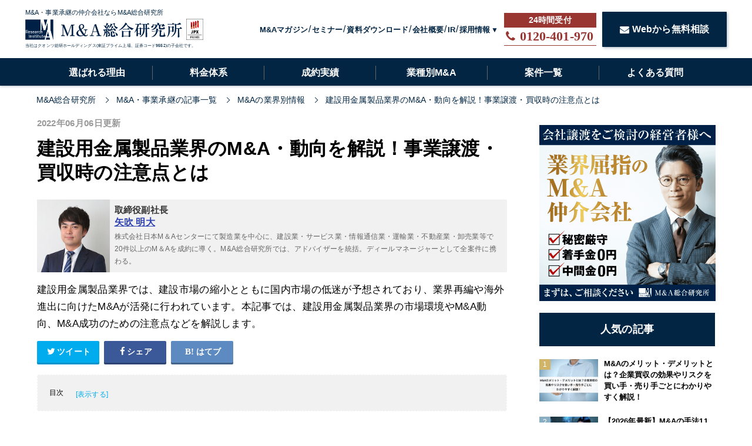

--- FILE ---
content_type: text/html; charset=utf-8
request_url: https://masouken.com/%E5%BB%BA%E8%A8%AD%E7%94%A8%E9%87%91%E5%B1%9E%E8%A3%BD%E5%93%81%E6%A5%AD%E7%95%8C%E3%81%AEM&A/?permalink=%EF%BF%BD%EF%BF%BD%EF%BF%BD%EF%BF%BD%EF%BF%BD%EF%BF%BD%EF%BF%BD%EF%BF%BD%EF%BF%BD%EF%BF%BD%EF%BF%BD%EF%BF%BD%EF%BF%BD%EF%BF%BD%EF%BF%BD%EF%BF%BD%EF%BF%BD%EF%BF%BDM&A
body_size: 22104
content:
<!DOCTYPE html><html lang="ja"><head><meta charset="UTF-8">
<title>建設用金属製品業界のM&amp;A・動向を解説！事業譲渡・買収時の注意点とは | M&amp;A・事業承継ならM&amp;A総合研究所</title>
<link rel="icon" type="image/x-icon" href="https://s3-ap-northeast-1.amazonaws.com/cdn.ma-site.com/assets/favicon-5f4669c797dea7a98f0c3d27090f48e4960d9e69151db2ad0fe2c253754b1d28.ico">
<meta name="description" content="建設用金属製品業界では、建設市場の縮小とともに国内市場の低迷が予想されており、業界再編や海外進出に向けたM&amp;Aが活発に行われています。本記事では、建設用金属製品業界の市場環境やM&amp;A動向、M&amp;A成功のための注意点などを解説します。">
<meta name="keywords" content="m&amp;aの業界別情報,">
<link rel="canonical" href="https://masouken.com/建設用金属製品業界のM&amp;A">
<meta property="og:title" content="建設用金属製品業界のM&amp;A・動向を解説！事業譲渡・買収時の注意点とは">
<meta property="og:type" content="article">
<meta property="og:url" content="https://masouken.com/%E5%BB%BA%E8%A8%AD%E7%94%A8%E9%87%91%E5%B1%9E%E8%A3%BD%E5%93%81%E6%A5%AD%E7%95%8C%E3%81%AEM&amp;A?permalink=%EF%BF%BD%EF%BF%BD%EF%BF%BD%EF%BF%BD%EF%BF%BD%EF%BF%BD%EF%BF%BD%EF%BF%BD%EF%BF%BD%EF%BF%BD%EF%BF%BD%EF%BF%BD%EF%BF%BD%EF%BF%BD%EF%BF%BD%EF%BF%BD%EF%BF%BD%EF%BF%BDM&amp;A">
<meta property="og:image" content="https://s3-ap-northeast-1.amazonaws.com/cdn.ma-site.com/production/posts/eyecatches/000/001/390/medium.?1608275086">
<meta property="og:site_name" content="M&amp;A・事業承継ならM&amp;A総合研究所">
<meta property="og:description" content="建設用金属製品業界では、建設市場の縮小とともに国内市場の低迷が予想されており、業界再編や海外進出に向けたM&amp;Aが活発に行われています。本記事では、建設用金属製品業界の市場環境やM&amp;A動向、M&amp;A成功のための注意点などを解説します。">
<meta property="og:locale" content="ja_JP">
<meta name="twitter:card" content="summary_large_image">
<meta name="twitter:title" content="建設用金属製品業界のM&amp;A・動向を解説！事業譲渡・買収時の注意点とは">
<meta name="twitter:description" content="建設用金属製品業界では、建設市場の縮小とともに国内市場の低迷が予想されており、業界再編や海外進出に向けたM&amp;amp;Aが活発に行われています。本記事では、建設用金属製品業界の市場環境やM&amp;amp;A動向、M&amp;amp;A成功のための注意点などを解説します。">
<meta name="twitter:image" content="https://s3-ap-northeast-1.amazonaws.com/cdn.ma-site.com/production/posts/eyecatches/000/001/390/medium.?1608275086">
<meta name="theme-color" content="#012543">
<meta name="id" content="1390"><link href="https://s3-ap-northeast-1.amazonaws.com/cdn.ma-site.com/assets/favicon-5f4669c797dea7a98f0c3d27090f48e4960d9e69151db2ad0fe2c253754b1d28.ico" rel="shortcut icon" /><link href="https://fonts.googleapis.com/css?family=Lato|Subset:latin,latin-ext" rel="stylesheet"><meta content="width=1280,user-scalable=no" name="viewport" /><link rel="stylesheet" media="all" href="https://s3-ap-northeast-1.amazonaws.com/cdn.ma-site.com/assets/service/object/project/application-d994cecba0bb78ffee54035e7d2f7a77d88812b22710c9395748c38a4e613d72.css" data-turbolinks-track="reload" /><!-- Google Tag Manager -->
<script>(function(w,d,s,l,i){w[l]=w[l]||[];w[l].push({'gtm.start':
new Date().getTime(),event:'gtm.js'});var f=d.getElementsByTagName(s)[0],
j=d.createElement(s),dl=l!='dataLayer'?'&l='+l:'';j.async=true;j.src=
'https://www.googletagmanager.com/gtm.js?id='+i+dl;f.parentNode.insertBefore(j,f);
})(window,document,'script','dataLayer','GTM-5QTQWRW');</script>
<!-- End Google Tag Manager -->

<script type="text/javascript">
  (function(c,l,a,r,i,t,y){
      c[a]=c[a]||function(){(c[a].q=c[a].q||[]).push(arguments)};
      t=l.createElement(r);t.async=1;t.src="https://www.clarity.ms/tag/"+i;
      y=l.getElementsByTagName(r)[0];y.parentNode.insertBefore(t,y);
  })(window, document, "clarity", "script", "7l6kjy1pyf");
</script>
<script type="application/ld+json">{"@context":"https://schema.org","@type":"Article","mainEntityOfPage":{"@type":"WebPage","@id":"https://masouken.com/建設用金属製品業界のM\u0026A"},"headline":"建設用金属製品業界のM\u0026A・動向を解説！事業譲渡・買収時の注意点とは","datePublished":"2020-12-18T10:06:30+09:00","dateModified":"2022-06-06T14:44:13+09:00","author":{"@type":"Person","name":"矢吹 明大","jobTitle":"取締役副社長","url":"https://masouken.com/officers/1"},"publisher":{"@type":"Organization","name":"M\u0026A総合研究所","logo":{"@type":"ImageObject","url":"https://s3-ap-northeast-1.amazonaws.com/cdn.ma-site.com/statics/front2019/top/soken_logo.png","width":"488px","height":"64px"}},"description":"建設用金属製品業界では、建設市場の縮小とともに国内市場の低迷が予想されており、業界再編や海外進出に向けたM\u0026amp;Aが活発に行われています。本記事では、建設用金属製品業界の市場環境やM\u0026amp;A動向、M\u0026amp;A成功のための注意点などを解説します。"}</script><meta content="329nkfvrhxsMnC10HZa-b_zV-ocU-JatsVQHnFnSfk8" name="google-site-verification" /></head><body id="top"><!-- Google Tag Manager (noscript) -->
<noscript><iframe src="https://www.googletagmanager.com/ns.html?id=GTM-5QTQWRW"
height="0" width="0" style="display:none;visibility:hidden"></iframe></noscript>
<!-- End Google Tag Manager (noscript) -->
<script src="https://ajax.googleapis.com/ajax/libs/jquery/3.2.1/jquery.min.js"></script><script src="https://cdnjs.cloudflare.com/ajax/libs/slick-carousel/1.9.0/slick.min.js"></script><header class="l-header" id="js-topHeader" style="min-width: 1200px;"><div class="l-header-main"><div class="c-container"><div class="l-header-main__inner"><div class="l-header-main__logo"><div class="l-header-main__info"><a href="/"><div class="l-header-main__info-content"><p>M&amp;A・事業承継の仲介会社ならM&amp;A総合研究所</p><div class="l-header-main__info-content-images"><img alt="M&amp;A総合研究所" width="267" height="35" src="https://s3-ap-northeast-1.amazonaws.com/cdn.ma-site.com/assets/logo-ac298e39c1eae0d9e82b28917fcd6c10f2c2284cac8072d2e35e0286b8041faf.png" /><img alt="M&amp;A総合研究所" width="36" height="36" src="https://s3-ap-northeast-1.amazonaws.com/cdn.ma-site.com/statics/front2019/top/prime_logo.webp" /></div><span>当社はクオンツ総研ホールディングス(東証プライム上場、証券コード9552)の子会社です。</span></div></a></div></div><ul class="l-header-main__list"><li class="l-header-main__item"><a class="l-header-main__link" href="/posts">M&amp;Aマガジン</a></li><li class="l-header-main__item"><a class="l-header-main__link" href="/seminars">セミナー</a></li><li class="l-header-main__item"><a class="l-header-main__link" href="/documents">資料ダウンロード</a></li><li class="l-header-main__item"><a class="l-header-main__link" href="/company">会社概要</a></li><li class="l-header-main__item"><a target="_blank" class="l-header-main__link" href="/holdings/ir">IR</a></li><li class="l-header-main__item"><label class="l-header-main__label" for="main-recruits">採用情報</label><ul class="l-header-main__drawer"><li class="l-header-main__content"><a target="_blank" href="/recruits">中途</a></li><li class="l-header-main__content"><a target="_blank" href="https://newgrads.masouken.com">新卒</a></li></ul></li><li class="l-header-main__button"><a class="l-header-main__tel" data-event="TELヘッダ" href="tel:0120-401-970"><div class="l-header-main__phone"><div class="u-fs-lg"><i class="fa fa-phone l-header-main__telIcon"></i></div><strong>0120-401-970</strong></div></a></li><li class="l-header-main__button"><a class="c-btn-base c-btnSize-60 u-fs-16" data-event="ヘッダ" href="/contact"><i class="fa fa-envelope u-mr-5"></i>Webから無料相談</a></li></ul></div></div></div><div class="l-header-menu"><div class="c-container"><ul class="l-header-menu__list"><li class="l-header-menu__item"><a class="l-header-menu__link " href="/reason">選ばれる理由</a></li><li class="l-header-menu__item"><a class="l-header-menu__link " href="/charge">料金体系</a></li><li class="l-header-menu__item"><a class="l-header-menu__link " href="/interviews">成約実績</a></li><li class="l-header-menu__item"><a class="l-header-menu__link " href="/business_type">業種別M&amp;A</a></li><li class="l-header-menu__item"><a class="l-header-menu__link " href="/list">案件一覧</a></li><li class="l-header-menu__item"><a class="l-header-menu__link " href="/faq">よくある質問</a></li></ul></div></div></header><nav class="c-breadcrumbList-base"><div class="c-container"><div class="c-breadcrumbList-baseWrap" itemscope="" itemtype="http://schema.org/BreadcrumbList"><span itemscope="itemscope" itemprop="itemListElement" itemtype="https://schema.org/ListItem"><a itemprop="item" href="/"><span itemprop="name">M&amp;A総合研究所</span></a><meta itemprop="position" content="1"></meta></span><span itemscope="itemscope" itemprop="itemListElement" itemtype="https://schema.org/ListItem"><a itemprop="item" href="/posts"><span itemprop="name">M&amp;A・事業承継の記事一覧</span></a><meta itemprop="position" content="2"></meta></span><span itemscope="itemscope" itemprop="itemListElement" itemtype="https://schema.org/ListItem"><a itemprop="item" href="/category/M&amp;A%E3%81%AE%E6%A5%AD%E7%95%8C%E5%88%A5%E6%83%85%E5%A0%B1"><span itemprop="name">M&amp;Aの業界別情報</span></a><meta itemprop="position" content="3"></meta></span><span itemscope="itemscope" itemprop="itemListElement" itemtype="https://schema.org/ListItem"><a itemprop="item" href="https://masouken.com/%E5%BB%BA%E8%A8%AD%E7%94%A8%E9%87%91%E5%B1%9E%E8%A3%BD%E5%93%81%E6%A5%AD%E7%95%8C%E3%81%AEM&amp;A?permalink=%EF%BF%BD%EF%BF%BD%EF%BF%BD%EF%BF%BD%EF%BF%BD%EF%BF%BD%EF%BF%BD%EF%BF%BD%EF%BF%BD%EF%BF%BD%EF%BF%BD%EF%BF%BD%EF%BF%BD%EF%BF%BD%EF%BF%BD%EF%BF%BD%EF%BF%BD%EF%BF%BDM&amp;A"><span itemprop="name">建設用金属製品業界のM&amp;A・動向を解説！事業譲渡・買収時の注意点とは</span></a><meta itemprop="position" content="4"></meta></span></div></div></nav><div class="l-contentsPosts u-clearfix"><main class="l-contentsMain"><div class="p-article"><div class="p-articleAdditionalInfo"><div class="p-articleDate"><p class="p-articleDate--publication">2022年06月06日更新</p></div></div><h1 class="p-article__title">建設用金属製品業界のM&amp;A・動向を解説！事業譲渡・買収時の注意点とは</h1><div class="p-article__auther"><div class="p-article__autherInner"><a href="/authors/4"><img loading="lazy" class="p-article__autherImage" src="//s3-ap-northeast-1.amazonaws.com/cdn.ma-site.com/production/authers/images/000/000/004/medium.jpg?1589199102" /></a><div class="p-article__autherDescription"><div class="p-article__autherOrganization">取締役副社長</div><div class="p-article__autherName"><a href="/authors/4">矢吹 明大</a></div><div class="p-article__autherComment"><p>株式会社日本M＆Aセンターにて製造業を中心に、建設業・サービス業・情報通信業・運輸業・不動産業・卸売業等で20件以上のM＆Aを成約に導く。M&amp;A総合研究所では、アドバイザーを統括。ディールマネージャーとして全案件に携わる。</p></div></div></div></div><p class="p-article__description">建設用金属製品業界では、建設市場の縮小とともに国内市場の低迷が予想されており、業界再編や海外進出に向けたM&amp;Aが活発に行われています。本記事では、建設用金属製品業界の市場環境やM&amp;A動向、M&amp;A成功のための注意点などを解説します。</p><div class="p-articleShare"><ul class="p-articleShareList u-clearfix"><li><a target="_blank" href="http://twitter.com/share?url=https%3A%2F%2Fmasouken.com%2F%E5%BB%BA%E8%A8%AD%E7%94%A8%E9%87%91%E5%B1%9E%E8%A3%BD%E5%93%81%E6%A5%AD%E7%95%8C%E3%81%AEM%26A&amp;text=%E5%BB%BA%E8%A8%AD%E7%94%A8%E9%87%91%E5%B1%9E%E8%A3%BD%E5%93%81%E6%A5%AD%E7%95%8C%E3%81%AEM%26A%E3%83%BB%E5%8B%95%E5%90%91%E3%82%92%E8%A7%A3%E8%AA%AC%EF%BC%81%E4%BA%8B%E6%A5%AD%E8%AD%B2%E6%B8%A1%E3%83%BB%E8%B2%B7%E5%8F%8E%E6%99%82%E3%81%AE%E6%B3%A8%E6%84%8F%E7%82%B9%E3%81%A8%E3%81%AF"><i class="fa fa-twitter"></i><span class="text">ツイート</span></a></li><li><a class="facebook" onclick="javascript:window.open(this.href, &#39;&#39;, &#39;menubar=no,toolbar=no,resizable=yes,scrollbars=yes,height=300,width=600&#39;);return false;" href="http://www.facebook.com/share.php?src=bm&amp;t=%E5%BB%BA%E8%A8%AD%E7%94%A8%E9%87%91%E5%B1%9E%E8%A3%BD%E5%93%81%E6%A5%AD%E7%95%8C%E3%81%AEM%26A%E3%83%BB%E5%8B%95%E5%90%91%E3%82%92%E8%A7%A3%E8%AA%AC%EF%BC%81%E4%BA%8B%E6%A5%AD%E8%AD%B2%E6%B8%A1%E3%83%BB%E8%B2%B7%E5%8F%8E%E6%99%82%E3%81%AE%E6%B3%A8%E6%84%8F%E7%82%B9%E3%81%A8%E3%81%AF&amp;u=https%3A%2F%2Fmasouken.com%2F%E5%BB%BA%E8%A8%AD%E7%94%A8%E9%87%91%E5%B1%9E%E8%A3%BD%E5%93%81%E6%A5%AD%E7%95%8C%E3%81%AEM%26A"><i class="fa fa-facebook"></i><span class="text">シェア</span></a></li><li><a class="hatebu" onclick="window.open(this.href, &#39;HBwindow&#39;, &#39;width=600, height=400, menubar=no, toolbar=no, scrollbars=yes&#39;); return false;" href="http://b.hatena.ne.jp/add?mode=confirm&amp;url=https%3A%2F%2Fmasouken.com%2F%E5%BB%BA%E8%A8%AD%E7%94%A8%E9%87%91%E5%B1%9E%E8%A3%BD%E5%93%81%E6%A5%AD%E7%95%8C%E3%81%AEM%26A&amp;title=%E5%BB%BA%E8%A8%AD%E7%94%A8%E9%87%91%E5%B1%9E%E8%A3%BD%E5%93%81%E6%A5%AD%E7%95%8C%E3%81%AEM%26A%E3%83%BB%E5%8B%95%E5%90%91%E3%82%92%E8%A7%A3%E8%AA%AC%EF%BC%81%E4%BA%8B%E6%A5%AD%E8%AD%B2%E6%B8%A1%E3%83%BB%E8%B2%B7%E5%8F%8E%E6%99%82%E3%81%AE%E6%B3%A8%E6%84%8F%E7%82%B9%E3%81%A8%E3%81%AF"><i class="fa fa-hatena"></i><span class="text">はてブ</span></a></li><li><div class="plugin"><div id="fb-root"></div>
<script async defer crossorigin="anonymous" src="https://connect.facebook.net/ja_JP/sdk.js#xfbml=1&version=v3.3&appId=209920783258791&autoLogAppEvents=1"></script>


<div class="fb-like" data-href="https://www.facebook.com/&#x56fd;&#x5185;&#x6700;&#x5927;&#x7d1a;&#x306e;ma&#x60c5;&#x5831;&#x30b5;&#x30a4;&#x30c8;ma&#x7dcf;&#x5408;&#x7814;&#x7a76;&#x6240;-392466488209533" data-width="" data-layout="box_count" data-action="like" data-size="small" data-show-faces="false" data-share="false"></div>
</div></li></ul></div><div class="p-article__toc p-article__toc--hidden"><h2>目次</h2><input type="checkbox" name="check" id="toc-check" value="1" class="p-article__tocCheck" /><label class="p-article__tocLabel" for="toc-check"></label><ol><li class="p-article__toc__h2"><a class="scroll" href="#head-aa8b2ec75535a12f80c6bcbffe0f771f"><span class="num"></span><span>建設用金属製品業界のM&amp;A・動向</span></a></li><li class="p-article__toc__h2"><a class="scroll" href="#head-b468bb7d65613380c20fbf5741ba776c"><span class="num"></span><span>建設用金属製品業界のM&amp;Aが行われる理由</span></a></li><li class="p-article__toc__h2"><a class="scroll" href="#head-85eb02285b691528e7586015d63792a0"><span class="num"></span><span>建設用金属製品業界M&amp;Aの流れ</span></a></li><li class="p-article__toc__h2"><a class="scroll" href="#head-de9a856f901f0ffff73d0db9c343976c"><span class="num"></span><span>建設用金属製品業界のM&amp;A相場・企業価値評価</span></a></li><li class="p-article__toc__h2"><a class="scroll" href="#head-055fc7470548132c34b88ec89051602d"><span class="num"></span><span>建設用金属製品業界のM&amp;A事例</span></a></li><li class="p-article__toc__h2"><a class="scroll" href="#head-7ab30f6aedd70383392d86219583428d"><span class="num"></span><span>建設用金属製品業界の事業譲渡・買収時の注意点</span></a></li><li class="p-article__toc__h2"><a class="scroll" href="#head-0ba71b42505bf34a24b484582bcaf5e1"><span class="num"></span><span>建設用金属製品業界のM&amp;Aをする際におすすめの相談先</span></a></li><li class="p-article__toc__h2"><a class="scroll" href="#head-c7887a92414f854a9067849a51b9bb02"><span class="num"></span><span>まとめ</span></a></li></ol></div><ul class="p-article__banners"><li class="p-article__banner"><a class="p-article__bannerLink" href="https://bit.ly/2Ta93lO"><img alt="今すぐ買収ニーズを登録する" width="300" src="https://s3-ap-northeast-1.amazonaws.com/cdn.ma-site.com/statics/components/banners/urianken.jpg" /></a></li><li class="p-article__banner"><a class="p-article__bannerLink" href="https://bit.ly/2tshKJx"><img alt="経験豊富なM&amp;AアドバイザーがM&amp;Aをフルサポート まずは無料相談" width="300" src="https://s3-ap-northeast-1.amazonaws.com/cdn.ma-site.com/statics/components/banners/mayottara.jpg?ver=3" /></a></li></ul><div class="p-posts-officer__cover"><aside class="p-posts-officer"><a target="_blank" href="/valuations"><div class="p-posts-officer__container"><h2 class="p-posts-officer__heading">会社の売却・事業承継でお悩みの経営者様へ</h2><div class="p-posts-officer__text"><span class="p-posts-officer__text--1">「あなたの会社が</span><span class="p-posts-officer__attention">いくらで売れるか</span><span class="p-posts-officer__text--2">」</span><p class="p-posts-officer__text--3">知りたくありませんか？</p></div><div class="c-btn p-posts-officer__button">無料価値算定をする</div></div></a></aside></div><div class="p-article__detail"><div class="p-article__heading"><h2 id="head-aa8b2ec75535a12f80c6bcbffe0f771f">1. 建設用金属製品業界のM&amp;A・動向</h2></div><div class="p-article__text"><p>近年、建設用金属製品業界では積極的にM&amp;Aが実施されており、<strong>M&amp;Aを通じて事業の拡大や革新的技術の開発、海外進出などが進んでいます</strong>。<br />
<br />
本章では、建設用金属製品業界とはどのような業界なのか、また、建設用金属製品業界の現状や市場環境、M&amp;A動向などについて解説していきます。</p></div><div class="p-article__heading"><h3 id="head-03250fd0cc43fd83d7c53c27572eb2ad">建設用金属製品業界とは</h3></div><div class="p-article__text"><p><strong>建設用金属製品業界とは、建設用の鉄骨や鋼橋、金属柵、金属門、金属サッシ、金属ドアなどの金属製品を製造・加工する業界</strong>です。<br />
&nbsp;<br />
建設用金属製品業界では、LIXILや三和ホールディングス、三協立山などが大手として活躍しており、市場を牽引している一方で、特定の金属部品だけしか製造していない中小零細企業も数多く存在しています。</p></div><div class="p-article__heading"><h3 id="head-197855ee10bbac7689dfc60fdb3e378e">建設用金属製品業界の現状・市場環境</h3></div><div class="p-article__text"><p>近年の建設用金属製品業界では急速な市場成長はないものの、成熟産業として安定した成長を続けてきました。しかしながら、<strong>今後の大きな成長や市場の拡大はあまり見込めない</strong>ことが予想されています。<br />
&nbsp;<br />
建設用金属製品業界の将来性を見極めるうえで、重要な指標となる業界の現状や市場環境には、以下のような特徴があります。<br />
&nbsp;<br />
【建設用金属製品業界の現状・市場環境】
<ul>
	<li>業績は建設業界の影響を受けやすい</li>
	<li>公共事業から民間投資に受注が変化</li>
	<li>将来性が厳しい見通し</li>
</ul>
</p></div><div class="p-article__heading"><h4 id="head-258af440acc9b7077cc93a3ec4e4a4bf">業績は建設業界の影響を受けやすい</h4></div><div class="p-article__text"><p>建設用金属製品業界は、建設用の金属製品を製造販売する業界です。そのため、家やビル、橋などの建設数や建設需要などの建設業界から大きな影響を受けます。<br />
<br />
つまり、<strong>建設業界が好景気となれば、建設用金属製品業界も同様に好景気</strong>となり売上や利益も伸びることになります。<br />
&nbsp;<br />
実際に、2009年まではリーマンショックの影響で建設業界が不振だったため、建設用金属製品業界の業績も低迷していました。<br />
&nbsp;<br />
しかし、2010年以降は、アメリカの住宅市場の回復や東日本大震災の復興特需などの需要があり、それまで低迷していた市場がこの年を境に増加に転じました。</p></div><div class="p-article__heading"><h4 id="head-96181a8804dc14777854000ff4fdc97b">公共事業から民間投資に受注が変化</h4></div><div class="p-article__text"><p>以前は、建設業界の大きな取引として公共事業がありましたが、現在は<strong>公共事業の工事件数が減少傾向</strong>にあります。<br />
<br />
リーマンショックの影響で落ち込んだ建設業界を支えるために、経済対策の一環として日本政府の方針で公共事業数を増やしていたためです。<br />
&nbsp;<br />
その後、民間からの建設需要が増加に転じたことや建設業界での人材不足などが原因となり、公共事業については、今後減少していくことが予想されています。<br />
&nbsp;<br />
建設用金属製品業界でも同様に、<strong>公共事業から民間投資の事業に使用される金属製品の需要が増加へ変化していく</strong>ことが見込まれています。</p></div><div class="p-article__heading"><h4 id="head-e3e94b63c67d6595bcfc894a86075157">将来性が厳しい見通し</h4></div><div class="p-article__text"><p>建設業界で発生している人材不足の問題や人口の減少、空き家問題などに加えて、東京オリンピック以降の建設需要の低迷などが予想されており、建設市場は厳しい状況を迎えています。<br />
&nbsp;<br />
それに伴い、建設用金属製品業界でも、<strong>日本国内での大きな市場規模の成長は考えられず、将来性は低い業界</strong>とみなされています。</p></div><div class="p-article__heading"><h3 id="head-4a8b8d8b1eab3271a37451b4ece5d9a5">建設用金属製品業界のM&amp;A動向</h3></div><div class="p-article__text"><p>建設用金属製品業界では、市場の縮小が見込まれるなかでも生き抜くため、<strong>業界再編や技術の共有、海外への進出などを目的としたM&amp;Aが活発に実施</strong>されています。<br />
&nbsp;<br />
例えば、2011年には、業界大手であったトステムとINAX、新日軽、サンウエーブ工業、東洋エクステリアの5社が統合しLIXILが誕生するなど、業界再編が進んでいることがうかがえます。<br />
&nbsp;<br />
また、<strong>将来性の乏しい日本市場から成長著しい海外市場へ進出するため、海外企業をM&amp;Aにより買収する企業も増加</strong>しています。</p></div><div class="p-article__link"><a rel="follow" href="https://masouken.com/%E9%87%91%E5%B1%9E%E5%8A%A0%E5%B7%A5%E3%81%A8%E9%87%91%E5%B1%9E%E8%A3%BD%E5%93%81%E8%A3%BD%E9%80%A0%E3%81%AEM&amp;A/?permalink=建設用金属製品業界のM&amp;A">【関連】金属加工・金属製品製造のM&amp;A・事業承継！譲渡事例や相談先、売却相場も解説！</a></div><div class="p-article__heading"><h2 id="head-b468bb7d65613380c20fbf5741ba776c">2. 建設用金属製品業界のM&amp;Aが行われる理由</h2></div><div class="p-article__text"><p>建設用金属製品業界では、主に大企業による業界再編や海外進出に向けたM&amp;Aが実施されていますが、中小零細企業でもM&amp;Aは行われています。ここでは、中小零細企業が多い建設用金属製品業界で、M&amp;Aが行われる具体的な理由と目的について解説します。<br />
&nbsp;<br />
【建設用金属製品業界のM&amp;Aが行われる理由】
<ol>
	<li>後継者不足による問題解決</li>
	<li>将来性不安による廃業などを防ぐ</li>
	<li>大手傘下入りによる経営の安定化</li>
</ol>
</p></div><div class="p-article__heading"><h3 id="head-39122145c65e3f9ed0da9af06ffdbafe">1.後継者不足による問題解決</h3></div><div class="p-article__text"><p>後継者不足は建設用金属製品業界だけでなく、さまざまな業界の中小企業で大きな問題となっており、後継者がいないがために経営してきた会社の廃業・解散を余儀なくされるケースもみられます。<br />
&nbsp;<br />
M&amp;Aにより第三者に会社や事業を承継することができれば、<strong>会社を存続させて従業員や取引先を守ることができる</strong>ため、近年ではM&amp;Aを選択する経営者が増加しています。<br />
&nbsp;<br />
国や地方自治体も中企業の貴重な経営資源を守るために<a href="https://masouken.com/%E4%BA%8B%E6%A5%AD%E6%89%BF%E7%B6%99%E3%81%A8%E4%BA%8B%E6%A5%AD%E7%B6%99%E6%89%BF%E3%81%AE%E9%81%95%E3%81%84">事業承継</a>や第三者承継を支援しており、多くの経営者がM&amp;Aという選択肢を身近に感じることができるようになったことが、M&amp;A増加に大きく影響していると考えられます。</p></div><div class="p-article__heading"><h3 id="head-a9a198a8cb3b45bad2bd6fca5e34a29d">2.将来性不安による廃業などを防ぐ</h3></div><div class="p-article__text"><p>近年の建設用金属製品業界は、好調な建設業界からの需要により、非常によい状態が続いていますが、将来的には建設需要の縮小とともに、<strong>建設用金属製品業界市場の停滞や低迷が予測</strong>されています。<br />
&nbsp;<br />
建設用金属製品業界には中小零細企業が多く、なかには将来的な不安から今の黒字経営が赤字に転落する前に廃業をしようという企業もみられます。<br />
&nbsp;<br />
そのような将来性不安に起因する廃業を防ぐ手段として、建設用金属製品業界ではM&amp;Aが活用されています。<strong>業界全体が好調であり黒字経営ができているうちに将来に備えて会社を売却</strong>することも、選択肢のひとつとなっています。</p></div><div class="p-article__heading"><h3 id="head-5280e65d813d5d2737d26b1270d6e535">3.大手傘下入りによる経営の安定化</h3></div><div class="p-article__text"><p>中小企業が会社を売却し、資金力のある大手企業の傘下に入ることは、建設用金属製品業界に限らずさまざまな業界で行われています。<br />
&nbsp;<br />
大手の傘下に入ることにより、万が一将来的に経営が厳しくなった場合も<strong>親会社から支援を受けたり、親会社や関連会社からの注文を受ける</strong>ことができ、経営を立て直すことが可能となります。<br />
&nbsp;<br />
市場の成長が期待できない建設用金属製品業界では、経営の安定化のために大手の傘下に入る中小零細企業が増加しています。</p></div><div class="p-article__heading"><h2 id="head-85eb02285b691528e7586015d63792a0">3. 建設用金属製品業界M&amp;Aの流れ</h2></div><div class="p-article__text"><p>建設用金属製品業界では、大企業から中小企業まで<a href="https://masouken.com/%E6%A0%AA%E5%BC%8F%E8%AD%B2%E6%B8%A1%E3%81%AE%E6%89%8B%E7%B6%9A%E3%81%8D%E3%82%84%E3%83%A1%E3%83%AA%E3%83%83%E3%83%88%E3%83%BB%E3%83%87%E3%83%A1%E3%83%AA%E3%83%83%E3%83%88%E3%81%A8%E7%A8%8E%E9%87%91">株式譲渡</a>や資本業務提携などのM&amp;Aが積極的に行われています。建設用金属製品業界でのM&amp;A完了までは、一般的に以下のような流れで進められます。<br />
&nbsp;<br />
【建設用金属製品業界M&amp;Aの流れ】
<ol>
	<li>M&amp;Aの専門家に相談する</li>
	<li>M&amp;A先の選定及び、交渉</li>
	<li>トップ同士の面談</li>
	<li>基本合意書の締結</li>
	<li>買収側によるデューデリジェンスの実施</li>
	<li>最終契約書の締結</li>
	<li>クロージング</li>
</ol>
</p></div><div class="p-article__heading"><h3 id="head-902e3f7fba559a1570bdb2e8740e291e">1.M&amp;Aの専門家に相談する</h3></div><div class="p-article__text"><p>建設用金属製品業界でM&amp;Aをする場合、まずはM&amp;Aの専門家に相談するのが一般的です。特に、中小企業やM&amp;A経験の少ない企業では、M&amp;Aに関する情報や専門知識に乏しく、M&amp;A戦略などを立てることは簡単なことではありません。<br />
&nbsp;<br />
また、独自のネットワークだけではM&amp;Aの相手先をみつけることも難しい場合があります。相手先の選定はM&amp;Aにおいて非常に重要なポイントであり、専門家の幅広いネットワークや実績を活かすことで最適な相手先を探すことが可能になります。<br />
&nbsp;<br />
<strong>専門的な知識によるサポートと適切な相手先選びという観点から、M&amp;Aの専門家に相談することがM&amp;A成功のカギ</strong>といえるでしょう。</p></div><div class="p-article__heading"><h3 id="head-11f775f287ef9188ec51f450fc159881">2.M&amp;A先の選定及び、交渉</h3></div><div class="p-article__text"><p>次は、専門家のサポートのもとM&amp;A戦略や課題・M&amp;A価額などを決定し、基本的な条件などがある程度定まった段階でM&amp;A先の選定を行います。<br />
&nbsp;<br />
M&amp;A先は専門家が数社選定するので、<strong>選定された相手先のノンネームシートなどから最適な企業を絞り込み</strong>、専門家を通じて交渉を打診します。相手先もM&amp;Aに前向きである場合は、具体的な交渉へと進みます。<br />
&nbsp;<br />
紹介される企業は同業だけでなく、建設用金属製品業界外の企業である場合もあり、<strong>専門家の幅広いネットワークのなかから選定</strong>されます。<br />
&nbsp;<br />
また、秘密保持の観点から、M&amp;A先が決定するまでは企業名などを伏せた状態で行われることが一般的です。</p></div><div class="p-article__heading"><h3 id="head-4475c148876c269ff33f4b2fd9f21a92">3.トップ同士の面談</h3></div><div class="p-article__text"><p>M&amp;A先選定の際に条件面などで最適だと判断された会社と交渉を進め、そして、<strong>双方の合意が得られた段階で両社のトップ同士で面談</strong>を行います。<br />
&nbsp;<br />
一般的に、トップ面談では、M&amp;A内容や条件、売却額などのような細かい交渉や話合いは行われません。<strong>双方のトップの経営や事業、会社に対する想いやM&amp;Aへの姿勢などを確認する場</strong>として設けられています。<br />
&nbsp;<br />
トップ面談後に前向きにM&amp;Aを検討できると買い手側が判断すれば、売り手側に対して意向表明書をが提示され、会社としての意思を表明することになります。</p></div><div class="p-article__heading"><h3 id="head-34d5a0fa00de7eb2b477842669dc3ace">4.基本合意書の締結</h3></div><div class="p-article__text"><p>トップ面談後には、売却条件・M&amp;A価額・譲渡日など、さらに細かい部分の交渉を進めていき、全体的なM&amp;A内容が決定した段階で基本合意契約を締結します。<br />
&nbsp;<br />
基本合意契約自体に法的拘束力はなく、これまでの<strong>交渉の内容や条件面での合意内容を整理し、今後のスケジュールを円滑に進めるため</strong>に交わされます。</p></div><div class="p-article__heading"><h3 id="head-ac2299c4d8e1e090a2f39e24cd27156d">5.買収側によるデューデリジェンスの実施</h3></div><div class="p-article__text"><p>基本合意契約が交わされ、両社の合意のもとM&amp;Aの最終契約に向けて交渉が進んでいく段階になったら、買収側は売り手に対する<a href="https://masouken.com/M&amp;A%E3%81%AEDD(%E3%83%87%E3%83%A5%E3%83%BC%E3%83%87%E3%83%AA%E3%82%B8%E3%82%A7%E3%83%B3%E3%82%B9)">デューデリジェンス</a>を行います。<br />
&nbsp;<br />
デューデリジェンスとは、<strong>M&amp;A後の経営に大きな影響を与えるようなリスクがないかを確かめるために行われる調査</strong>のことです。<br />
&nbsp;<br />
例えば、帳簿に記載されていない<strong>簿外債務や、将来的に発生する可能性のある偶発債務</strong>などがリスクとして、デューデリジェンスで調査されます。<br />
&nbsp;<br />
デューデリジェンスにかかる費用は非常に高額で、小さいM&amp;Aであっても100万円ほどかかるケースもあり経済的な負担が大きいことから基本合意契約後に行われます。</p></div><div class="p-article__heading"><h3 id="head-5d331b95436a9af1c328fec1c662263b">6.最終契約書の締結</h3></div><div class="p-article__text"><p>デューデリジェンスや最終契約に向けた交渉において問題がなく、両社の合意が得られれば最終契約の締結を行います。<br />
<br />
<strong>最終契約書には、M&amp;Aの対象・M&amp;A価額・表明保証・競業避止義務などが細かく記載</strong>されます。<br />
&nbsp;<br />
基本合意契約とは異なり、法的拘束力がある契約となるので、違反した場合には損害賠償請求される可能性もあります。<br />
&nbsp;</p></div><div class="p-article__heading"><h3 id="head-f9ba893e8af91551aa774b4cdecb2ba0">7.クロージング</h3></div><div class="p-article__text"><p>最終契約を締結した時点では、まだM&amp;Aは完了していません。最終契約後に、<strong>買収側は対価を所定の口座に振り込み、契約書上の譲渡日がきた時点でM&amp;Aがクロージング</strong>となります。<br />
&nbsp;<br />
それに伴い、株主名簿の書換えや登記の変更などを行います。また、契約内容にもよっては、クロージング後に引継ぎ作業のために、売却側の経営者が新会社で一定期間働くケースもあります。<br />
&nbsp;<br />
経営の引継ぎや情報の共有、新しい技術やノウハウの習得が円滑に行われ、シナジー効果を得られて初めてM&amp;A成功といえます。</p></div><div class="p-article__link"><a rel="follow" href="https://masouken.com/%E4%B8%AD%E5%B0%8F%E4%BC%81%E6%A5%AD%E3%81%AEM&amp;A/?permalink=建設用金属製品業界のM&amp;A">【関連】中小企業のM&amp;Aの流れや成功ポイント、注意点を解説！おすすめ仲介会社は？</a></div><div class="p-article__heading"><h2 id="head-de9a856f901f0ffff73d0db9c343976c">4. 建設用金属製品業界のM&amp;A相場・企業価値評価</h2></div><div class="p-article__text"><p>建築用金属製品業界に属する会社の<a href="https://masouken.com/M&amp;A%E3%81%AE%E4%BC%81%E6%A5%AD%E4%BE%A1%E5%80%A4%E8%A9%95%E4%BE%A1">企業価値評価</a>の際は、DCF法・収益還元法・類似会社比較法などが用いられます。<br />
&nbsp;<br />
それらの方法では、売却企業の純資産やフリーキャッシュフロー、同業種の株価や配当金などから株価が算出され、営業利益や負債を基にした論理的な<a href="https://masouken.com/M&amp;A%E3%81%AE%E4%BC%81%E6%A5%AD%E4%BE%A1%E5%80%A4%E8%A9%95%E4%BE%A1(%E3%83%90%E3%83%AA%E3%83%A5%E3%82%A8%E3%83%BC%E3%82%B7%E3%83%A7%E3%83%B3)">企業価値</a>としてM&amp;Aでも利用されています。<br />
&nbsp;<br />
ただし、M&amp;Aにおいては、<strong>算定された企業価値以外の部分に大きな付加価値があれば、株価よりも大幅に上乗せされた金額での取引となるケースもあります。</strong><br />
&nbsp;<br />
例えば、高い技術を持つ従業員や優良な顧客、有効な特許などがあれば、会社の強みとして高く評価され、M&amp;A価額も高くなる傾向にあります。<strong>会社の規模や強み、純資産などに影響される</strong>ため、個々のケースでM&amp;A相場は大きく異なります。</p></div><div class="p-article__heading"><h2 id="head-055fc7470548132c34b88ec89051602d">5. 建設用金属製品業界のM&amp;A事例</h2></div><div class="p-article__text"><p>建設用金属製品業界では、海外進出・業界再編・事業の拡大などを目的として、海外企業や国内の中小企業などの積極的なM&amp;Aが実施されています。本章では、建設用金属製品業界で実際に行われたM&amp;Aの事例を紹介します。<br />
<br />
【建設用金属製品業界のM&amp;A事例】
<ol>
	<li>文化シヤッターによる西山鉄網製作所の完全子会社化</li>
	<li>三協立山によるアメリカAleris社の株式取得</li>
	<li>YKK APアメリカ社によるカナダErie AP社の株式取得</li>
</ol>
</p></div><div class="p-article__heading"><h3 id="head-fca70f8864fa6ef17c4bea523f2acc0b">文化シヤッターによる西山鉄網製作所の完全子会社化</h3></div><div class="p-article_imgWrap"><div class="p-article_img"><a><img loading="lazy" alt="文化シヤッターによる西山鉄網製作所の完全子会社化" width="100%" src="//s3-ap-northeast-1.amazonaws.com/cdn.ma-site.com/production/imgs/images/000/034/449/original.png?1608260172" /></a><p class="p-article_imgTitle">文化シヤッター</p><p class="p-article_imgSrc">出典:<a target="blank" rel="nofollow" href="https://www.bunka-s.co.jp/">https://www.bunka-s.co.jp/</a></p></div></div><div class="p-article__text"><p>2015年、シャッターやドアなどの金属製品を製造する文化シヤッター株式会社は、東京都葛飾区にある有限会社西山鉄網製作所の全株式を取得し、完全子会社化しました。<br />
<br />
西山鉄網製作所は、首都圏を中心に住宅用の基礎鉄筋ユニット・溶接金網・ラスなどを製造販売しているメーカーです。<br />
<br />
顧客からの高い信頼や時流に沿った製品の開発などを行い、従業員100人程度の中小企業ながら、建設用金属製品業界で確固たる地位を築いてきた優良な会社です。<br />
<br />
一方の文化シヤッターは、建設用金属製品業界でも大手の東証一部上場企業です。<strong>本M&amp;Aにより文化シヤッターは、事業領域の拡大や収益モデルの多様化などを目的</strong>としています。</p></div><div class="p-article__heading"><h3 id="head-5d124dd1631fa3c7c298b732c76d7f72">三協立山によるアメリカAleris社の株式取得</h3></div><div class="p-article_imgWrap"><div class="p-article_img"><a><img loading="lazy" alt="三協立山によるアメリカAleris社の株式取得" width="100%" src="//s3-ap-northeast-1.amazonaws.com/cdn.ma-site.com/production/imgs/images/000/034/451/original.png?1608260235" /></a><p class="p-article_imgTitle">三協立山</p><p class="p-article_imgSrc">出典:<a target="blank" rel="nofollow" href="https://www.st-grp.co.jp/">https://www.st-grp.co.jp/</a></p></div></div><div class="p-article__text"><p>2015年、建設用金属製品業界でトップクラスのシェアを誇る三協立山株式会社は、アメリカのアルミニウム製造・加工メーカーであるAleris社のアルミニウム押出事業を譲受けました。<br />
<br />
Aleris社は、アメリカやヨーロッパ、アジアに40ヵ所の生産拠点を有する、建設用金属製品業界のグローバルリーディングカンパニーです。<br />
<br />
本M&amp;Aの対象事業であるアルミニウム押出事業において、<strong>Aleris社は高度な技術を有しており、幅広い分野での世界的メーカーを顧客とする事業展開</strong>を行っています。<br />
<br />
<strong>三協立山は、Aleris社傘下のアルミニウム押出事業を行う複数社の株式を取得することで、高度な素材技術の獲得や海外への事業展開を目指しています</strong>。</p></div><div class="p-article__heading"><h3 id="head-fe114d6e605ff32427422aad00678cd3">YKK APアメリカ社によるカナダErie AP社の株式取得</h3></div><div class="p-article_imgWrap"><div class="p-article_img"><a><img loading="lazy" alt="YKK APアメリカ社によるカナダErie AP社の株式取得" width="100%" src="//s3-ap-northeast-1.amazonaws.com/cdn.ma-site.com/production/imgs/images/000/034/452/original.png?1608260254" /></a><p class="p-article_imgTitle">YKK AP</p><p class="p-article_imgSrc">出典:<a target="blank" rel="nofollow" href="https://www.ykkap.co.jp/">https://www.ykkap.co.jp/</a></p></div></div><div class="p-article__text"><p>YKK AP株式会社のアメリカ現地法人であるYKK APアメリカ社は、2019年、カナダの高性能カーテンウォールメーカErie AP社の全株式を取得しました。<br />
<br />
Erie AP社はアメリカ市場を中心に、カーテンウォールの製造や組立などの事業を展開しており、<strong>特に建築外装用のユニットカーテンウォールに強み</strong>を持っています。<br />
<br />
本M&amp;Aにより、<strong>YKK APアメリカ社は、アメリカの建築市場で求められている工期短縮と、熟練労働者不足問題の解決に対して有効なErie AP社のユニットカーテンを獲得</strong>しました。これらの技術を活かして、アメリカでの更なる市場の拡大を目指しています。</p></div><div class="p-article__heading"><h2 id="head-7ab30f6aedd70383392d86219583428d">6. 建設用金属製品業界の事業譲渡・買収時の注意点</h2></div><div class="p-article__text"><p>活発なM&amp;Aが実施されている建設用金属製品業界ですが、株式譲渡や<a href="https://masouken.com/%E4%BA%8B%E6%A5%AD%E8%AD%B2%E6%B8%A1%E3%81%AE%E5%9F%BA%E6%9C%AC">事業譲渡</a>などを行う際には注意が必要なポイントがあります。<br />
<br />
厳しい建設用金属製品業界で生き残るためには、買収時の注意点に気を付けてM&amp;Aを成功させることが重要です。本章では、買収側の目線でのM&amp;Aの注意点について解説します。<br />
<br />
【建設用金属製品業界の事業譲渡・買収時の注意点】
<ol>
	<li>取引先離れを防ぐ必要がある</li>
	<li>製品製造の実態を透明化する必要がある</li>
	<li>不良債権や債務の有無の確認</li>
	<li>工場や設備の状態を確認</li>
	<li>M&amp;Aの専門家に相談する</li>
</ol>
</p></div><div class="p-article__heading"><h3 id="head-a8e5106211447d36466ad7208aaf2f32">1.取引先離れを防ぐ必要がある</h3></div><div class="p-article__text"><p>建設用金属製品業界では、顧客はゼネコンがメインとなる場合が多く、M&amp;A後にも契約を継続することがM&amp;A成功のカギとなります。<br />
<br />
<strong>M&amp;Aをきっかけに取引契約を解約されることがあれば大きな損失となり、想定していたようなM&amp;Aの効果を得られない</strong>ためです。<br />
<br />
M&amp;Aの交渉を行っていく過程で、<strong>売却側の取引先との関係性や契約に関して明確にしていくことが重要</strong>です。</p></div><div class="p-article__heading"><h3 id="head-325d3f12ff19128c3b013490f9632d1d">2.製品製造の実態を透明化する必要がある</h3></div><div class="p-article__text"><p>建設用金属製品業界のビジネスモデルとして、メーカーが下請けに製造を外注しているという特徴があります。<br />
<br />
売却側の企業が自前の工場で金属製品の製造・加工を行っていれば問題はありませんが、もし下請けに外注しているのであれば、<strong>下請けとの取引契約にも注意が必要</strong>です。M&amp;Aを機に取引を中止してしまうようなことがあれば、新たな取引先を探さなければいけません。<br />
<br />
M&amp;A後のリスクを避けるために、建設用金属製品業界でM&amp;Aを行う際は下請けとの<strong>契約状況などを把握しておくことが重要</strong>です。</p></div><div class="p-article__heading"><h3 id="head-8119918aabbf1c4822c780e92975a00d">3.不良債権や債務の有無の確認</h3></div><div class="p-article__text"><p>買収側は、売却企業の不良債権や債務も確認する必要があります。確認を怠れば、M&amp;A後に負債が積み上がり、経営に支障をきたす可能性もあります。<br />
<br />
帳簿上の負債や債務などは比較的簡単に確認が取れますが、帳簿に記載されていない簿外債務や一定の条件を満たした際に発生する可能性のある偶発債務などは、簡単に確認できないので注意が必要です。<br />
<br />
買収側は、<strong>簿外債務や偶発債務の有無を徹底したデューデリジェンスによってみつけること</strong>が、M&amp;A成功のポイントとなります。</p></div><div class="p-article__heading"><h3 id="head-5eb9171fb56ad7599e0aa06a1e86d78f">4.工場や設備の状態を確認</h3></div><div class="p-article__text"><p>売却側が保有する設備についても詳細を確認しておく必要があります。大規模修繕が目前に迫っていたり、管理やメンテナンスが行き届いていなければ、M&amp;A後に大きな予算を取らなければいけないという可能性もあります。<br />
<br />
建設用金属製品業界で製造している製品のなかには規模の大きなものもあり、製造設備も大掛かりなものになる傾向にあります。また、特注の設備や複雑な構造の設備などであれば、<strong>修繕やメンテナンスに多額の費用がかかります</strong>。<br />
<br />
建設用金属製品業界では、<strong>売却側がどのような設備を保有していて、メンテナンスの状況や老朽化していないかなどのM&amp;A成立前に確認することが重要</strong>となります。</p></div><div class="p-article__heading"><h3 id="head-524c5d458941f58b0c475db58a3a53ab">5.M&amp;Aの専門家に相談する</h3></div><div class="p-article__text"><p>建設用金属製品業界でM&amp;Aにより会社買収を検討していても、独自にM&amp;A先を探すことは簡単なことではありません。<br />
<br />
同業や関連業界の狭い範囲でしかネットワークを持っていなければ、<strong>相手先の選択肢は限られてしまい、希望に沿ったM&amp;Aにはならない</strong>可能性もあります。<br />
<br />
そのような問題を解決するためには、<strong>M&amp;Aの専門家に相談することが効果的</strong>です。M&amp;Aの専門家は建設用金属製品業界以外にも幅広いネットワークを持っています。<br />
<br />
他業界やさまざまな地域の企業から最適なM&amp;A先を選定することで、より希望に沿ったM&amp;Aとなる可能性が高くなります。</p></div><div class="p-article__link"><a rel="follow" href="https://masouken.com/%E4%BC%9A%E7%A4%BE%E5%A3%B2%E5%8D%B4%E3%81%AE%E6%B3%A8%E6%84%8F%E7%82%B9%E3%81%BE%E3%81%A8%E3%82%81/?permalink=建設用金属製品業界のM&amp;A">【関連】会社売却の注意点まとめ！事例を元に解説！</a></div><div class="p-article__heading"><h2 id="head-0ba71b42505bf34a24b484582bcaf5e1">7. 建設用金属製品業界のM&amp;Aをする際におすすめの相談先</h2></div><div class="p-article__text"><p>建設用金属製品業界のM&amp;Aを成功されるためには、希望条件に合った相手を探す幅広い情報や交渉力が必要であり、基本合意契約などの手続きでは専門的な知識も求められます。<br />
<br />
<a href="https://masouken.com/"><strong>M&amp;A総合研究所</strong></a>には、幅広い情報と専門的な知識を持つアドバイザーが多数在籍しており、さまざまな業界でM&amp;A実績があります。<br />
<br />
<strong>経験豊富な<a href="https://masouken.com/M&amp;A%E3%82%A2%E3%83%89%E3%83%90%E3%82%A4%E3%82%B6%E3%83%BC">M&amp;Aアドバイザー</a>が、建設用金属製品業界でのクロージングまで一貫してサポート</strong>します。<br />
<br />
<strong>完全成功報酬制（※譲渡企業様のみ）</strong>となっており、<strong>着手金は譲渡企業様・譲受企業様とも完全無料</strong>です。<br />
<br />
無料相談は随時お受けしておりますので、建設用金属製品業界でのM&amp;Aをご検討の際は、お電話かメールでお気軽にご相談ください。</p></div><div class="p-article__link"><a rel="follow" href="https://masouken.com/lp01/?permalink=建設用金属製品業界のM&amp;A">【関連】M&amp;A・事業承継ならM&amp;A総合研究所</a></div><div class="p-article__contact"><div class="p-article__contactLinks"><a class="p-article__contactLink--tel" data-event="TEL記事本文中" href="tel:0120-401-970"><span class="p-article__contactCopy">電話で無料相談</span><div class="p-article__contactText"><i class="fa fa-phone u-mr-5"></i><address>0120-401-970</address></div></a><a class="p-article__contactLink--web" data-event="記事本文中" href="/contact"><span class="p-article__contactCopy">WEBから無料相談</span><div class="p-article__contactText"><i class="fa fa-envelope u-mr-5"></i>M&Aのプロに相談する</div></a></div></div><div class="p-article__heading"><h2 id="head-c7887a92414f854a9067849a51b9bb02">8. まとめ</h2></div><div class="p-article__text"><p>本記事では、建設用金属製品業界の市場環境やM&amp;A動向、建設用金属製品業界で実際に行われたM&amp;A事例などについて解説しました。<br />
<br />
国内の建設用金属製品業界では、市場拡大が見込めない厳しい状況が予想されており、<strong>経営不振や将来不安を打開するための業界再編や海外進出</strong>が行われています。<br />
<br />
【建設用金属製品業界の現状・市場環境】
<ul>
	<li>業績は建設業界の影響を受けやすい</li>
	<li>公共事業から民間投資に受注が変化</li>
	<li>将来性が厳しい見通し</li>
</ul>
<br />
【建設用金属製品業界のM&amp;Aが行われる理由】
<ol>
	<li>後継者不足による問題解決</li>
	<li>将来性不安による廃業などを防ぐ</li>
	<li>大手傘下入りによる経営の安定化</li>
</ol>
<br />
【建設用金属製品業界M&amp;Aの流れ】
<ol>
	<li>M&amp;Aの専門家に相談する</li>
	<li>M&amp;A先の選定及び、交渉</li>
	<li>トップ同士の面談</li>
	<li>基本合意書の締結</li>
	<li>買収側によるデューデリジェンスの実施</li>
	<li>最終契約書の締結</li>
	<li>クロージング</li>
</ol>
<br />
【建設用金属製品業界のM&amp;A事例】
<ol>
	<li>文化シヤッターによる西山鉄網製作所の完全子会社化</li>
	<li>三協立山によるアメリカAleris社の株式取得</li>
	<li>YKK APアメリカ社によるカナダErie AP社の株式取得</li>
</ol>
<br />
【建設用金属製品業界の事業譲渡・買収時の注意点】
<ol>
	<li>取引先離れを防ぐ必要がある</li>
	<li>製品製造の実態を透明化する必要がある</li>
	<li>不良債権や債務の有無の確認</li>
	<li>工場や設備の状態を確認</li>
	<li>M&amp;Aの専門家に相談する</li>
</ol>
</p></div></div><div class="p-article__detail--pb0"><div class="p-article__heading"><h2 style="margin: 30px 3px 30px 2px">M&A・事業承継のご相談ならM&A総合研究所</h2></div><div class="p-article__text"><p>M&A・事業承継のご相談なら経験豊富なM&AアドバイザーのいるM&A総合研究所にご相談ください。<br /><strong>M&A総合研究所が全国で選ばれる４つの特徴をご紹介します。</strong></p></div><div class="p-article__heading"><h4 style="padding-left: 5px;">M&A総合研究所が全国で選ばれる４つの特徴</h4></div><div class="p-article__text"><ol><li>譲渡企業様完全成功報酬の料金体系</li><li>最短43日、平均7.2ヶ月のスピード成約（2025年9月期）</li><li>専門部署による、高いマッチング力</li><li>強固なコンプライアンス体制</li></ol><a href="/reason">&gt;&gt;M&amp;A総合研究所の強みの詳細はこちら</a></div><div class="p-article__text"><p>M&A総合研究所は、成約するまで無料の「譲渡企業様完全成功報酬制」のM&A仲介会社です。<br />M&Aに関する知識・経験が豊富なM&Aアドバイザーによって、相談から成約に至るまで丁寧なサポートを提供しています。<br />また、独自のAIマッチングシステムおよび企業データベースを保有しており、オンライン上でのマッチングを活用しながら、圧倒的スピード感のあるM&Aを実現しています。<br /><strong>相談も無料となりますので、まずはお気軽にご相談ください。</strong></p><p><a target="_blank" href="/lp01">&gt;&gt;完全成功報酬制のM&amp;A仲介サービスはこちら(※譲渡企業様のみ)</a></p></div><div class="u-mt-40 u-mb-20"><div class="p-article__contact"><div class="p-article__contactLinks"><a class="p-article__contactLink--tel" data-event="TEL記事本文中" href="tel:0120-401-970"><span class="p-article__contactCopy">電話で無料相談</span><div class="p-article__contactText"><i class="fa fa-phone u-mr-5"></i><address>0120-401-970</address></div></a><a class="p-article__contactLink--web" data-event="記事本文中" href="/contact"><span class="p-article__contactCopy">WEBから無料相談</span><div class="p-article__contactText"><i class="fa fa-envelope u-mr-5"></i>M&Aのプロに相談する</div></a></div></div></div><div class="u-mt-45" style="font-size: 0"><a href="/documents"><img loading="lazy" width="100%" src="https://s3-ap-northeast-1.amazonaws.com/cdn.ma-site.com/statics/documents.jpg" /></a></div><ul class="p-article__staticContacts u-mt-45"><li class="p-article__staticContact"><a class="p-article__staticContactLink" target="_blank" href="/lp01"><img loading="lazy" src="https://s3-ap-northeast-1.amazonaws.com/cdn.ma-site.com/statics/components/cta/02.png?ver=2" /></a></li><li class="p-article__staticContact"><a class="p-article__staticContactLink" data-event="本文下画像(企業価値算定サービス)" target="_blank" href="/valuations"><img loading="lazy" src="https://s3-ap-northeast-1.amazonaws.com/cdn.ma-site.com/statics/components/cta/04.png" /></a></li></ul><a href="/magazine_users"><aside class="u-ta-center u-mt-50"><aside class="p-top-mailBanner"><a target="_blank" href="/magazine_users"><div class="p-top-mailBanner__container"><img class="p-top-mailBanner__image" loading="lazy" width="120" src="https://s3-ap-northeast-1.amazonaws.com/cdn.ma-site.com/statics/front2019/top/img_banner_left.jpg?ver=3" /><img class="p-top-mailBanner__image" loading="lazy" width="120" src="https://s3-ap-northeast-1.amazonaws.com/cdn.ma-site.com/statics/front2019/top/img_banner_right.jpg?ver=2" /><div class="p-top-mailBanner__inner u-ta-center"><h2 class="p-top-mailBanner__heading">M&A総合研究所 会員限定メールマガジン</h2><p class="p-top-mailBanner__text">プレミアム案件・お役立ち情報</p><div class="c-btn p-top-mailBanner__button u-mt-20">ご登録はこちら</div></div></div></a></aside></aside></a></div><div class="p-articleRelatedPosts"><h2>あなたにおすすめの記事</h2><div class="c-relatedPosts"><ul><li><a href="/M&amp;A"><div class="c-relatedPosts__thumb"><div class="lazyload" data-bg="//s3-ap-northeast-1.amazonaws.com/cdn.ma-site.com/production/posts/eyecatches/000/000/068/thumb.?1768377170" loading="lazy" style="background-size: cover; background-repeat: no-repeat; background-position: 50%"></div></div><div class="c-relatedPosts__content"><h3 class="c-relatedPosts__title">M&amp;Aとは？意味や目的、手法、メリット・デメリットをプロがわかりやすく解説</h3></div></a></li><li><a href="/%E4%BA%8B%E6%A5%AD%E6%89%BF%E7%B6%99%E3%81%AE%E5%9F%BA%E7%A4%8E"><div class="c-relatedPosts__thumb"><div class="lazyload" data-bg="//s3-ap-northeast-1.amazonaws.com/cdn.ma-site.com/production/posts/eyecatches/000/001/434/thumb.?1765897163" loading="lazy" style="background-size: cover; background-repeat: no-repeat; background-position: 50%"></div></div><div class="c-relatedPosts__content"><h3 class="c-relatedPosts__title">事業承継とは？3つの手法・M&amp;Aとの違いから税制・補助金まで専門家が徹底解説【2026年最新】</h3></div></a></li><li><a href="/M&amp;A%E3%81%AE%E4%BC%81%E6%A5%AD%E4%BE%A1%E5%80%A4%E8%A9%95%E4%BE%A1"><div class="c-relatedPosts__thumb"><div class="lazyload" data-bg="//s3-ap-northeast-1.amazonaws.com/cdn.ma-site.com/production/posts/eyecatches/000/000/351/thumb.?1763122337" loading="lazy" style="background-size: cover; background-repeat: no-repeat; background-position: 50%"></div></div><div class="c-relatedPosts__content"><h3 class="c-relatedPosts__title">M&amp;Aの企業価値評価（バリュエーション）とは？3つの手法と計算方法をわかりやすく解説</h3></div></a></li><li><a href="/M&amp;A%E3%81%AE%E5%A4%B1%E6%95%97"><div class="c-relatedPosts__thumb"><div class="lazyload" data-bg="//s3-ap-northeast-1.amazonaws.com/cdn.ma-site.com/production/posts/eyecatches/000/000/125/thumb.?1768578524" loading="lazy" style="background-size: cover; background-repeat: no-repeat; background-position: 50%"></div></div><div class="c-relatedPosts__content"><h3 class="c-relatedPosts__title">M&amp;Aの失敗例から学ぶ成功のポイント｜原因・リスクと対策を最新動向に基づき解説</h3></div></a></li></ul></div></div><div class="p-articleRelatedPosts"><h2>関連する記事</h2><div class="c-relatedPosts"><ul><li><a href="/コンテンツ制作業界のM&amp;A"><div class="c-relatedPosts__thumb"><div loading="lazy" style="background-image: url(//s3-ap-northeast-1.amazonaws.com/cdn.ma-site.com/production/posts/eyecatches/000/001/805/thumb.jpg?1751962575); background-size: cover; background-repeat: no-repeat; background-position: 50%"></div></div><div class="c-relatedPosts__content"><h3 class="c-relatedPosts__title">コンテンツ制作業界のM&amp;A動向！会社売却のメリットや成功のポイントや事例5選を解説！</h3><p class="c-relatedPosts__description">コンテンツ制作業界の現在のM&amp;amp;A動向について関連事項も...</p></div></a></li><li><a href="/予備校のM&amp;A"><div class="c-relatedPosts__thumb"><div loading="lazy" style="background-image: url(//s3-ap-northeast-1.amazonaws.com/cdn.ma-site.com/production/posts/eyecatches/000/001/804/thumb.jpg?1751337369); background-size: cover; background-repeat: no-repeat; background-position: 50%"></div></div><div class="c-relatedPosts__content"><h3 class="c-relatedPosts__title">予備校業界のM&amp;A動向！会社売却のメリットや成功のポイントや事例5選を解説！</h3><p class="c-relatedPosts__description">予備校業界の現在のM&amp;amp;A動向について関連事項も含めてま...</p></div></a></li><li><a href="/非鉄金属業界のM&amp;A"><div class="c-relatedPosts__thumb"><div loading="lazy" style="background-image: url(//s3-ap-northeast-1.amazonaws.com/cdn.ma-site.com/production/posts/eyecatches/000/001/803/thumb.jpg?1750659546); background-size: cover; background-repeat: no-repeat; background-position: 50%"></div></div><div class="c-relatedPosts__content"><h3 class="c-relatedPosts__title">非鉄金属業界のM&amp;A動向！会社売却のメリットや成功のポイントや事例5選を解説！</h3><p class="c-relatedPosts__description">本コラムは非鉄金属業界のM&amp;amp;Aについてまとめたものです...</p></div></a></li><li><a href="/家電量販店のM&amp;A"><div class="c-relatedPosts__thumb"><div loading="lazy" style="background-image: url(//s3-ap-northeast-1.amazonaws.com/cdn.ma-site.com/production/posts/eyecatches/000/001/800/thumb.jpg?1744795611); background-size: cover; background-repeat: no-repeat; background-position: 50%"></div></div><div class="c-relatedPosts__content"><h3 class="c-relatedPosts__title">家電量販店のM&amp;A動向！会社売却のメリットや成功のポイントや事例5選を解説！</h3><p class="c-relatedPosts__description">家電量販店のM&amp;amp;Aにあたって必要となる情報をまとめまし...</p></div></a></li><li><a href="/家電メーカーのM&amp;A"><div class="c-relatedPosts__thumb"><div loading="lazy" style="background-image: url(//s3-ap-northeast-1.amazonaws.com/cdn.ma-site.com/production/posts/eyecatches/000/001/799/thumb.jpg?1743140907); background-size: cover; background-repeat: no-repeat; background-position: 50%"></div></div><div class="c-relatedPosts__content"><h3 class="c-relatedPosts__title">家電メーカー業界のM&amp;A動向！会社売却のメリットや成功のポイントや事例5選を解説！</h3><p class="c-relatedPosts__description">本コラムは家電メーカー業界のM&amp;amp;Aについてまとめたもの...</p></div></a></li><li><a href="/デリバリー業界のM&amp;A"><div class="c-relatedPosts__thumb"><div loading="lazy" style="background-image: url(//s3-ap-northeast-1.amazonaws.com/cdn.ma-site.com/production/posts/eyecatches/000/001/798/thumb.jpg?1743042317); background-size: cover; background-repeat: no-repeat; background-position: 50%"></div></div><div class="c-relatedPosts__content"><h3 class="c-relatedPosts__title">デリバリー業界のM&amp;A動向！会社売却のメリットや成功のポイントや事例5選を解説！</h3><p class="c-relatedPosts__description">本コラムでは、デリバリー業界の中でもフードデリバリーのM&amp;am...</p></div></a></li><li><a href="/放送業界のM&amp;A"><div class="c-relatedPosts__thumb"><div loading="lazy" style="background-image: url(//s3-ap-northeast-1.amazonaws.com/cdn.ma-site.com/production/posts/eyecatches/000/001/797/thumb.jpg?1742779583); background-size: cover; background-repeat: no-repeat; background-position: 50%"></div></div><div class="c-relatedPosts__content"><h3 class="c-relatedPosts__title">放送業界のM&amp;A動向！会社売却のメリットや成功のポイントや事例5選を解説！</h3><p class="c-relatedPosts__description">本コラムでは放送業界のM&amp;amp;Aについてまとめました。主な...</p></div></a></li><li><a href="/インターネット関連サービスのM&amp;A"><div class="c-relatedPosts__thumb"><div loading="lazy" style="background-image: url(//s3-ap-northeast-1.amazonaws.com/cdn.ma-site.com/production/posts/eyecatches/000/001/796/thumb.jpg?1742610238); background-size: cover; background-repeat: no-repeat; background-position: 50%"></div></div><div class="c-relatedPosts__content"><h3 class="c-relatedPosts__title">インターネット関連サービスのM&amp;A動向！会社売却のメリットや成功のポイントや事例5選を解説！</h3><p class="c-relatedPosts__description">インターネット関連サービスのM&amp;amp;Aについてまとめました...</p></div></a></li><li><a href="/教育業界のM&amp;A"><div class="c-relatedPosts__thumb"><div loading="lazy" style="background-image: url(//s3-ap-northeast-1.amazonaws.com/cdn.ma-site.com/production/posts/eyecatches/000/001/795/thumb.jpg?1740378439); background-size: cover; background-repeat: no-repeat; background-position: 50%"></div></div><div class="c-relatedPosts__content"><h3 class="c-relatedPosts__title">教育業界のM&amp;A動向！会社売却のメリットや成功のポイントや事例5選を解説！</h3><p class="c-relatedPosts__description">本コラムでは教育業界のM&amp;amp;Aについてまとめました。主な...</p></div></a></li><li><a href="/レンタカー会社のM&amp;A"><div class="c-relatedPosts__thumb"><div loading="lazy" style="background-image: url(//s3-ap-northeast-1.amazonaws.com/cdn.ma-site.com/production/posts/eyecatches/000/001/794/thumb.jpg?1739513627); background-size: cover; background-repeat: no-repeat; background-position: 50%"></div></div><div class="c-relatedPosts__content"><h3 class="c-relatedPosts__title">レンタカー業界のM&amp;A動向！会社売却のメリットや成功のポイントや事例5選を解説！</h3><p class="c-relatedPosts__description">本コラムではレンタカー業界におけるM&amp;amp;Aについてまとめ...</p></div></a></li><li><a href="/BPOのM&amp;A"><div class="c-relatedPosts__thumb"><div loading="lazy" style="background-image: url(//s3-ap-northeast-1.amazonaws.com/cdn.ma-site.com/production/posts/eyecatches/000/001/793/thumb.jpg?1737677082); background-size: cover; background-repeat: no-repeat; background-position: 50%"></div></div><div class="c-relatedPosts__content"><h3 class="c-relatedPosts__title">BPO業界のM&amp;A動向！会社売却のメリットや成功のポイントや事例5選を解説！</h3><p class="c-relatedPosts__description">本コラムは、BPO（ビジネスプロセスアウトソーシング）業界での...</p></div></a></li><li><a href="/幼稚園のM&amp;A"><div class="c-relatedPosts__thumb"><div loading="lazy" style="background-image: url(//s3-ap-northeast-1.amazonaws.com/cdn.ma-site.com/production/posts/eyecatches/000/001/792/thumb.jpg?1737394098); background-size: cover; background-repeat: no-repeat; background-position: 50%"></div></div><div class="c-relatedPosts__content"><h3 class="c-relatedPosts__title">幼稚園業界のM&amp;A動向！会社売却のメリットや成功のポイントや事例5選を解説！</h3><p class="c-relatedPosts__description">幼稚園業界のM&amp;amp;Aについてまとめました。主な内容として...</p></div></a></li><li><a href="/トラック物流業界のM&amp;A動向"><div class="c-relatedPosts__thumb"><div loading="lazy" style="background-image: url(//s3-ap-northeast-1.amazonaws.com/cdn.ma-site.com/production/posts/eyecatches/000/001/784/thumb.jpg?1721613491); background-size: cover; background-repeat: no-repeat; background-position: 50%"></div></div><div class="c-relatedPosts__content"><h3 class="c-relatedPosts__title">トラック物流業界のM&amp;A動向！売却・買収事例10選とメリットを解説！【2026年最新】</h3><p class="c-relatedPosts__description">トラック物流業界では、後継者問題などの解決を図るためのM&amp;am...</p></div></a></li><li><a href="/土木業界のM&amp;A動向"><div class="c-relatedPosts__thumb"><div loading="lazy" style="background-image: url(//s3-ap-northeast-1.amazonaws.com/cdn.ma-site.com/production/posts/eyecatches/000/001/783/thumb.jpg?1717896760); background-size: cover; background-repeat: no-repeat; background-position: 50%"></div></div><div class="c-relatedPosts__content"><h3 class="c-relatedPosts__title">土木業界のM&amp;A動向！売却・買収事例10選とメリットを解説！【2026年最新】</h3><p class="c-relatedPosts__description">土木業界では後継者問題や若者が入ってこないことでの人手不足問題...</p></div></a></li><li><a href="/金属製品製造業界のM&amp;A動向"><div class="c-relatedPosts__thumb"><div loading="lazy" style="background-image: url(//s3-ap-northeast-1.amazonaws.com/cdn.ma-site.com/production/posts/eyecatches/000/001/782/thumb.jpg?1717722829); background-size: cover; background-repeat: no-repeat; background-position: 50%"></div></div><div class="c-relatedPosts__content"><h3 class="c-relatedPosts__title">金属製品製造業界のM&amp;A動向！売却・買収事例15選とメリットを解説！【2026年最新】</h3><p class="c-relatedPosts__description">金属製品製造業界では、海外製品の品質向上に対抗するための技術力...</p></div></a></li><li><a href="/ネット通販業界のM&amp;A動向"><div class="c-relatedPosts__thumb"><div loading="lazy" style="background-image: url(//s3-ap-northeast-1.amazonaws.com/cdn.ma-site.com/production/posts/eyecatches/000/001/781/thumb.jpg?1716273114); background-size: cover; background-repeat: no-repeat; background-position: 50%"></div></div><div class="c-relatedPosts__content"><h3 class="c-relatedPosts__title">ネット通販業界のM&amp;A動向！売却・買収事例15選とメリットを解説！【2026年最新】</h3><p class="c-relatedPosts__description">ネット通販の売上は年々増加していますが、物流問題や個人間取引の...</p></div></a></li><li><a href="/レンタル業界のM&amp;A動向"><div class="c-relatedPosts__thumb"><div loading="lazy" style="background-image: url(//s3-ap-northeast-1.amazonaws.com/cdn.ma-site.com/production/posts/eyecatches/000/001/780/thumb.jpg?1716273406); background-size: cover; background-repeat: no-repeat; background-position: 50%"></div></div><div class="c-relatedPosts__content"><h3 class="c-relatedPosts__title">レンタル業界のM&amp;A動向！売却・買収事例5選とメリットを解説！【2026年最新】</h3><p class="c-relatedPosts__description">レンタル業界は取り扱う商品の分野によって市場の縮小と拡大がみら...</p></div></a></li><li><a href="/工場業界のM&amp;A動向"><div class="c-relatedPosts__thumb"><div loading="lazy" style="background-image: url(//s3-ap-northeast-1.amazonaws.com/cdn.ma-site.com/production/posts/eyecatches/000/001/771/thumb.jpg?1714962226); background-size: cover; background-repeat: no-repeat; background-position: 50%"></div></div><div class="c-relatedPosts__content"><h3 class="c-relatedPosts__title">工場業界のM&amp;A動向！売却・買収事例5選とメリットを解説！【2026年最新】</h3><p class="c-relatedPosts__description">工場業界では後継者不足や人手不足などからM&amp;amp;Aを検討し...</p></div></a></li><li><a href="/社会福祉法人のM&amp;A"><div class="c-relatedPosts__thumb"><div loading="lazy" style="background-image: url(//s3-ap-northeast-1.amazonaws.com/cdn.ma-site.com/production/posts/eyecatches/000/001/770/thumb.jpg?1714962369); background-size: cover; background-repeat: no-repeat; background-position: 50%"></div></div><div class="c-relatedPosts__content"><h3 class="c-relatedPosts__title">社会福祉法人のM&amp;A動向！売却・買収事例2選とメリットを解説！【2026年最新】</h3><p class="c-relatedPosts__description">社会福祉法人でも、後継者問題などでM&amp;amp;Aを検討する場合...</p></div></a></li><li><a href="/物流業界のM&amp;A動向"><div class="c-relatedPosts__thumb"><div loading="lazy" style="background-image: url(//s3-ap-northeast-1.amazonaws.com/cdn.ma-site.com/production/posts/eyecatches/000/001/763/thumb.?1765873392); background-size: cover; background-repeat: no-repeat; background-position: 50%"></div></div><div class="c-relatedPosts__content"><h3 class="c-relatedPosts__title">物流業界のM&amp;A動向【2026年最新】2024年問題への対策は？成功のポイントや事例を徹底解説</h3><p class="c-relatedPosts__description">物流業界では2024年問題などを背景にM&amp;amp;Aが活発化し...</p></div></a></li></ul></div></div></div></main><div class="l-contentsSub"><ul class="p-article__banners u-mt-0"><li class="p-article__banner"><a class="p-article__bannerLink" href="https://bit.ly/2tshKJx"><img alt="M&amp;A仲介会社ランキング" width="300" height="300" src="https://s3-ap-northeast-1.amazonaws.com/cdn.ma-site.com/statics/components/banners/ranking.png?ver=3" /></a></li></ul><div class="u-mb-15"><div class="c-ranking"><div class="c-rankingHeading"><h2>人気の記事</h2><div class="sub">人気の記事ランキング</div></div><div class="c-rankingWrap"><ul><li><a href="/M&amp;Aのメリット・デメリット"><div class="c-ranking__thumb"><span class="rank rank--1"></span><div style="background-image: url(//s3-ap-northeast-1.amazonaws.com/cdn.ma-site.com/production/posts/eyecatches/000/000/013/thumb.?1710134457); background-size: cover; background-repeat: no-repeat; background-position: 50%"></div></div><div class="c-ranking__text"><div class="c-ranking__title"><h3>M&amp;Aのメリット・デメリットとは？企業買収の効果やリスクを買い手・売り手ごとにわかりやすく解説！</h3></div></div></a></li><li><a href="/M&amp;A手法(やり方)と特徴"><div class="c-ranking__thumb"><span class="rank rank--2"></span><div style="background-image: url(//s3-ap-northeast-1.amazonaws.com/cdn.ma-site.com/production/posts/eyecatches/000/000/284/thumb.?1763092606); background-size: cover; background-repeat: no-repeat; background-position: 50%"></div></div><div class="c-ranking__text"><div class="c-ranking__title"><h3>【2026年最新】M&amp;Aの手法11種類を一覧で徹底解説！スキームごとの特徴や税金、選び方のポイントも紹介</h3></div></div></a></li><li><a href="/M&amp;Aの企業価値評価"><div class="c-ranking__thumb"><span class="rank rank--3"></span><div style="background-image: url(//s3-ap-northeast-1.amazonaws.com/cdn.ma-site.com/production/posts/eyecatches/000/000/351/thumb.?1763122337); background-size: cover; background-repeat: no-repeat; background-position: 50%"></div></div><div class="c-ranking__text"><div class="c-ranking__title"><h3>M&amp;Aの企業価値評価（バリュエーション）とは？3つの手法と計算方法をわかりやすく解説</h3></div></div></a></li></ul></div></div></div><ul class="p-article__banners"><li class="p-article__banner"><a target="_blank" href="/recruits"><img alt="採用情報" width="300" src="https://s3-ap-northeast-1.amazonaws.com/cdn.ma-site.com/statics/recruits.jpg" /></a></li></ul><ul class="p-article__banners"><li class="p-article__banner"><a href="/documents"><img alt="資料ダウンロード" width="300" src="https://s3-ap-northeast-1.amazonaws.com/cdn.ma-site.com/statics/documents.jpg" /></a></li></ul><div class="c-postsSub"><div class="c-postsSubHeading"><h2>新着一覧</h2><div class="sub">最近公開された記事</div></div><ul><li><a href="/コンテンツ制作業界のM&amp;A"><div class="c-postsSub__eyecatch lazyload" data-bg="//s3-ap-northeast-1.amazonaws.com/cdn.ma-site.com/production/posts/eyecatches/000/001/805/thumb.jpg?1751962575" loading="lazy" style="background-position: center; background-size: cover"></div><div class="c-postsSubContents"><h3>コンテンツ制作業界のM&amp;A動向！会社売却のメリットや成功のポイントや事例5選を解説！</h3></div></a></li><li><a href="/予備校のM&amp;A"><div class="c-postsSub__eyecatch lazyload" data-bg="//s3-ap-northeast-1.amazonaws.com/cdn.ma-site.com/production/posts/eyecatches/000/001/804/thumb.jpg?1751337369" loading="lazy" style="background-position: center; background-size: cover"></div><div class="c-postsSubContents"><h3>予備校業界のM&amp;A動向！会社売却のメリットや成功のポイントや事例5選を解説！</h3></div></a></li><li><a href="/非鉄金属業界のM&amp;A"><div class="c-postsSub__eyecatch lazyload" data-bg="//s3-ap-northeast-1.amazonaws.com/cdn.ma-site.com/production/posts/eyecatches/000/001/803/thumb.jpg?1750659546" loading="lazy" style="background-position: center; background-size: cover"></div><div class="c-postsSubContents"><h3>非鉄金属業界のM&amp;A動向！会社売却のメリットや成功のポイントや事例5選を解説！</h3></div></a></li><li><a href="/投資銀行とM&amp;A"><div class="c-postsSub__eyecatch lazyload" data-bg="//s3-ap-northeast-1.amazonaws.com/cdn.ma-site.com/production/posts/eyecatches/000/001/802/thumb.jpg?1745458634" loading="lazy" style="background-position: center; background-size: cover"></div><div class="c-postsSubContents"><h3>投資銀行のM&amp;Aでの役割とは？業務の違いや活用のメリットなど解説！</h3></div></a></li><li><a href="/プロキシーファイト（委任状争奪）"><div class="c-postsSub__eyecatch lazyload" data-bg="//s3-ap-northeast-1.amazonaws.com/cdn.ma-site.com/production/posts/eyecatches/000/001/801/thumb.jpg?1745117537" loading="lazy" style="background-position: center; background-size: cover"></div><div class="c-postsSubContents"><h3>プロキシーファイトとは？委任状争奪戦のメリットデメリットや事例を解説！</h3></div></a></li><li><a href="/家電量販店のM&amp;A"><div class="c-postsSub__eyecatch lazyload" data-bg="//s3-ap-northeast-1.amazonaws.com/cdn.ma-site.com/production/posts/eyecatches/000/001/800/thumb.jpg?1744795611" loading="lazy" style="background-position: center; background-size: cover"></div><div class="c-postsSubContents"><h3>家電量販店のM&amp;A動向！会社売却のメリットや成功のポイントや事例5選を解説！</h3></div></a></li><li><a href="/家電メーカーのM&amp;A"><div class="c-postsSub__eyecatch lazyload" data-bg="//s3-ap-northeast-1.amazonaws.com/cdn.ma-site.com/production/posts/eyecatches/000/001/799/thumb.jpg?1743140907" loading="lazy" style="background-position: center; background-size: cover"></div><div class="c-postsSubContents"><h3>家電メーカー業界のM&amp;A動向！会社売却のメリットや成功のポイントや事例5選を解説！</h3></div></a></li><li><a href="/デリバリー業界のM&amp;A"><div class="c-postsSub__eyecatch lazyload" data-bg="//s3-ap-northeast-1.amazonaws.com/cdn.ma-site.com/production/posts/eyecatches/000/001/798/thumb.jpg?1743042317" loading="lazy" style="background-position: center; background-size: cover"></div><div class="c-postsSubContents"><h3>デリバリー業界のM&amp;A動向！会社売却のメリットや成功のポイントや事例5選を解説！</h3></div></a></li><li><a href="/放送業界のM&amp;A"><div class="c-postsSub__eyecatch lazyload" data-bg="//s3-ap-northeast-1.amazonaws.com/cdn.ma-site.com/production/posts/eyecatches/000/001/797/thumb.jpg?1742779583" loading="lazy" style="background-position: center; background-size: cover"></div><div class="c-postsSubContents"><h3>放送業界のM&amp;A動向！会社売却のメリットや成功のポイントや事例5選を解説！</h3></div></a></li><li><a href="/インターネット関連サービスのM&amp;A"><div class="c-postsSub__eyecatch lazyload" data-bg="//s3-ap-northeast-1.amazonaws.com/cdn.ma-site.com/production/posts/eyecatches/000/001/796/thumb.jpg?1742610238" loading="lazy" style="background-position: center; background-size: cover"></div><div class="c-postsSubContents"><h3>インターネット関連サービスのM&amp;A動向！会社売却のメリットや成功のポイントや事例5選を解説！</h3></div></a></li><li><a href="/教育業界のM&amp;A"><div class="c-postsSub__eyecatch lazyload" data-bg="//s3-ap-northeast-1.amazonaws.com/cdn.ma-site.com/production/posts/eyecatches/000/001/795/thumb.jpg?1740378439" loading="lazy" style="background-position: center; background-size: cover"></div><div class="c-postsSubContents"><h3>教育業界のM&amp;A動向！会社売却のメリットや成功のポイントや事例5選を解説！</h3></div></a></li><li><a href="/レンタカー会社のM&amp;A"><div class="c-postsSub__eyecatch lazyload" data-bg="//s3-ap-northeast-1.amazonaws.com/cdn.ma-site.com/production/posts/eyecatches/000/001/794/thumb.jpg?1739513627" loading="lazy" style="background-position: center; background-size: cover"></div><div class="c-postsSubContents"><h3>レンタカー業界のM&amp;A動向！会社売却のメリットや成功のポイントや事例5選を解説！</h3></div></a></li><li><a href="/BPOのM&amp;A"><div class="c-postsSub__eyecatch lazyload" data-bg="//s3-ap-northeast-1.amazonaws.com/cdn.ma-site.com/production/posts/eyecatches/000/001/793/thumb.jpg?1737677082" loading="lazy" style="background-position: center; background-size: cover"></div><div class="c-postsSubContents"><h3>BPO業界のM&amp;A動向！会社売却のメリットや成功のポイントや事例5選を解説！</h3></div></a></li><li><a href="/幼稚園のM&amp;A"><div class="c-postsSub__eyecatch lazyload" data-bg="//s3-ap-northeast-1.amazonaws.com/cdn.ma-site.com/production/posts/eyecatches/000/001/792/thumb.jpg?1737394098" loading="lazy" style="background-position: center; background-size: cover"></div><div class="c-postsSubContents"><h3>幼稚園業界のM&amp;A動向！会社売却のメリットや成功のポイントや事例5選を解説！</h3></div></a></li><li><a href="/会社の休業"><div class="c-postsSub__eyecatch lazyload" data-bg="//s3-ap-northeast-1.amazonaws.com/cdn.ma-site.com/production/posts/eyecatches/000/001/791/thumb.jpg?1736307119" loading="lazy" style="background-position: center; background-size: cover"></div><div class="c-postsSubContents"><h3>会社を休業させるメリットとは？廃業との違いやデメリット・注意点も解説！</h3></div></a></li><li><a href="/語学学校のM&amp;A"><div class="c-postsSub__eyecatch lazyload" data-bg="//s3-ap-northeast-1.amazonaws.com/cdn.ma-site.com/production/posts/eyecatches/000/001/790/thumb.jpg?1735086092" loading="lazy" style="background-position: center; background-size: cover"></div><div class="c-postsSubContents"><h3>語学学校のM&amp;A動向！会社売却のメリットや成功のポイントや事例10選を解説！</h3></div></a></li><li><a href="/DDS"><div class="c-postsSub__eyecatch lazyload" data-bg="//s3-ap-northeast-1.amazonaws.com/cdn.ma-site.com/production/posts/eyecatches/000/001/789/thumb.jpg?1732951378" loading="lazy" style="background-position: center; background-size: cover"></div><div class="c-postsSubContents"><h3>DDSとは？DESとの違いやその目的とメリットデメリットを解説！</h3></div></a></li><li><a href="/MBIとは"><div class="c-postsSub__eyecatch lazyload" data-bg="//s3-ap-northeast-1.amazonaws.com/cdn.ma-site.com/production/posts/eyecatches/000/001/788/thumb.jpg?1732949770" loading="lazy" style="background-position: center; background-size: cover"></div><div class="c-postsSubContents"><h3>MBIとは？MBOとの違いや実施の目的と具体的な状況も解説！	</h3></div></a></li><li><a href="/トラック物流業界のM&amp;A動向"><div class="c-postsSub__eyecatch lazyload" data-bg="//s3-ap-northeast-1.amazonaws.com/cdn.ma-site.com/production/posts/eyecatches/000/001/784/thumb.jpg?1721613491" loading="lazy" style="background-position: center; background-size: cover"></div><div class="c-postsSubContents"><h3>トラック物流業界のM&amp;A動向！売却・買収事例10選とメリットを解説！【2026年最新】</h3></div></a></li><li><a href="/土木業界のM&amp;A動向"><div class="c-postsSub__eyecatch lazyload" data-bg="//s3-ap-northeast-1.amazonaws.com/cdn.ma-site.com/production/posts/eyecatches/000/001/783/thumb.jpg?1717896760" loading="lazy" style="background-position: center; background-size: cover"></div><div class="c-postsSubContents"><h3>土木業界のM&amp;A動向！売却・買収事例10選とメリットを解説！【2026年最新】</h3></div></a></li></ul></div><ul class="p-article__banners" style="position: sticky; top: 90px"><li class="p-article__banner"><a href="https://bit.ly/2tshKJx"><img alt="経験豊富なM&amp;AアドバイザーがM&amp;Aをフルサポート まずは無料相談" loading="lazy" width="100%" src="https://s3-ap-northeast-1.amazonaws.com/cdn.ma-site.com/statics/components/banners/mayottara.jpg?ver=3" /></a></li></ul><script>document.getElementsByClassName('l-contentsSub')[0].style.height = document.body.clientHeight + 'px';</script></div></div><footer class="l-footer" style="min-width: 1200px;"><div class="l-footer-menu"><div class="c-container"><div class="l-footer-menu__inner"><div class="l-footer-menu__banners"><a target="_blank" href="/recruits"><img alt="採用情報" loading="lazy" width="300" src="https://s3-ap-northeast-1.amazonaws.com/cdn.ma-site.com/statics/recruits.jpg" /></a><a href="/documents"><img alt="資料ダウンロード" loading="lazy" width="300" src="https://s3-ap-northeast-1.amazonaws.com/cdn.ma-site.com/statics/documents.jpg" /></a></div></div><div class="l-footer-menu__inner"><div class="l-footer-menu__container"><a class="l-footer-menu__heading" href="/company">会社概要</a><div class="l-footer-menu__about"><ul class="l-footer-menu__list"><li class="l-footer-menu__item"><a class="l-footer-menu__link" href="/message">代表挨拶</a></li><li class="l-footer-menu__item"><a class="l-footer-menu__link" href="/member">M&amp;Aアドバイザー紹介</a></li><li class="l-footer-menu__item"><a class="l-footer-menu__link" href="/successes">成約実績</a></li><li class="l-footer-menu__item"><a class="l-footer-menu__link" href="/reason">選ばれる理由</a></li><li class="l-footer-menu__item"><a class="l-footer-menu__link" href="/seminars">セミナー</a></li><li class="l-footer-menu__item"><a class="l-footer-menu__link" href="/faq">よくある質問</a></li><li class="l-footer-menu__item"><a class="l-footer-menu__link" href="/M&amp;A">M&amp;Aとは</a></li></ul><ul class="l-footer-menu__list"><li class="l-footer-menu__item"><a class="l-footer-menu__link" href="/holdings/ir">IR</a></li><li class="l-footer-menu__item"><a class="l-footer-menu__link" href="/charge">料金とメリット</a></li><li class="l-footer-menu__item"><a class="l-footer-menu__link" href="/事業承継と事業継承の違い">事業承継とは</a></li><li class="l-footer-menu__item"><a class="l-footer-menu__link" href="/list">案件情報</a></li><li class="l-footer-menu__item"><a class="l-footer-menu__link" href="/list">譲渡ニーズ一覧</a></li><li class="l-footer-menu__item"><a class="l-footer-menu__link" href="/needs_list">買収ニーズ一覧</a></li><li class="l-footer-menu__item"><a class="l-footer-menu__link" href="/news_releases?type=press">プレスリリース</a></li></ul></div></div><div class="l-footer-menu__container"><div class="l-footer-menu__container"><a class="l-footer-menu__heading" href="/posts">M&amp;Aマガジン</a><div class="l-footer-menu__wrap"><ul class="l-footer-menu__list"><li class="l-footer-menu__item"><a class="l-footer-menu__link" href="/category/M&amp;A%E3%83%BB%E4%BC%9A%E7%A4%BE%E5%A3%B2%E5%8D%B4%E3%81%AE%E5%9F%BA%E7%A4%8E">M&amp;A・会社売却の基礎</a></li><li class="l-footer-menu__item"><a class="l-footer-menu__link" href="/category/M&amp;A%E3%83%8B%E3%83%A5%E3%83%BC%E3%82%B9">M&amp;Aニュース</a></li><li class="l-footer-menu__item"><a class="l-footer-menu__link" href="/category/M&amp;A%E4%BA%8B%E4%BE%8B">M&amp;A事例</a></li><li class="l-footer-menu__item"><a class="l-footer-menu__link" href="/category/M&amp;A%E4%BB%B2%E4%BB%8B%E4%BC%9A%E7%A4%BE%E3%81%AE%E6%83%85%E5%A0%B1">M&amp;A仲介会社の情報</a></li><li class="l-footer-menu__item"><a class="l-footer-menu__link" href="/category/M&amp;A%E3%81%AE%E6%A5%AD%E7%95%8C%E5%88%A5%E6%83%85%E5%A0%B1">M&amp;Aの業界別情報</a></li><li class="l-footer-menu__item"><a class="l-footer-menu__link" href="/category/%E3%82%AF%E3%83%AD%E3%82%B9%E3%83%9C%E3%83%BC%E3%83%80%E3%83%BCM&amp;A">クロスボーダーM&amp;A</a></li><li class="l-footer-menu__item"><a class="l-footer-menu__link" href="/category/%E4%BA%8B%E6%A5%AD%E6%89%BF%E7%B6%99">事業承継</a></li><li class="l-footer-menu__item"><a class="l-footer-menu__link" href="/category/%E5%90%88%E4%BD%B5">合併</a></li><li class="l-footer-menu__item"><a class="l-footer-menu__link" href="/category/%E3%82%BB%E3%83%9F%E3%83%AA%E3%82%BF%E3%82%A4%E3%82%A2">セミリタイア</a></li><li class="l-footer-menu__item"><a class="l-footer-menu__link" href="/category/%E4%BA%8B%E6%A5%AD%E8%AD%B2%E6%B8%A1">事業譲渡</a></li><li class="l-footer-menu__item"><a class="l-footer-menu__link" href="/category/%E5%BE%8C%E7%B6%99%E8%80%85%E5%95%8F%E9%A1%8C">後継者問題</a></li><li class="l-footer-menu__item"><a class="l-footer-menu__link" href="/category/%E6%A0%AA%E5%BC%8F%E8%AD%B2%E6%B8%A1">株式譲渡</a></li></ul><ul class="l-footer-menu__list"><li class="l-footer-menu__item"><a class="l-footer-menu__link" href="/category/%E4%BA%8B%E6%A5%AD%E8%B2%B7%E5%8F%8E">事業買収</a></li><li class="l-footer-menu__item"><a class="l-footer-menu__link" href="/category/%E4%BA%8B%E6%A5%AD%E5%A3%B2%E5%8D%B4">事業売却</a></li><li class="l-footer-menu__item"><a class="l-footer-menu__link" href="/category/%E6%A0%AA%E5%BC%8F%E7%A7%BB%E8%BB%A2">株式移転</a></li><li class="l-footer-menu__item"><a class="l-footer-menu__link" href="/category/%E4%BC%9A%E7%A4%BE%E5%88%86%E5%89%B2">会社分割</a></li><li class="l-footer-menu__item"><a class="l-footer-menu__link" href="/category/%E6%A0%AA%E5%BC%8F%E5%8F%96%E5%BE%97">株式取得</a></li><li class="l-footer-menu__item"><a class="l-footer-menu__link" href="/category/%E6%A0%AA%E5%BC%8F%E4%BA%A4%E6%8F%9B">株式交換</a></li><li class="l-footer-menu__item"><a class="l-footer-menu__link" href="/category/%E9%83%BD%E9%81%93%E5%BA%9C%E7%9C%8C%E3%81%AEM&amp;A%E3%83%BB%E4%BA%8B%E6%A5%AD%E6%89%BF%E7%B6%99">都道府県のM&amp;A・事業承継</a></li><li class="l-footer-menu__item"><a class="l-footer-menu__link" href="/category/%E6%B8%85%E7%AE%97%E3%83%BB%E5%BB%83%E6%A5%AD">清算・廃業</a></li><li class="l-footer-menu__item"><a class="l-footer-menu__link" href="/category/%E5%9C%B0%E5%9F%9F%E5%88%A5%E3%81%AEM&amp;A%E3%83%BB%E4%BA%8B%E6%A5%AD%E6%89%BF%E7%B6%99">地域別のM&amp;A・事業承継</a></li><li class="l-footer-menu__item"><a class="l-footer-menu__link" href="/category/M&amp;A%E4%BA%8B%E4%BE%8B%E3%83%BB%E3%83%8B%E3%83%A5%E3%83%BC%E3%82%B9">M&amp;A事例・ニュース</a></li><li class="l-footer-menu__item"><a class="l-footer-menu__link" href="/category/M&amp;A%E3%82%B9%E3%82%AD%E3%83%BC%E3%83%A0">M&amp;Aスキーム</a></li><li class="l-footer-menu__item"><a class="l-footer-menu__link" href="/category/%E5%87%BA%E5%90%91%E8%80%85%E3%82%A4%E3%83%B3%E3%82%BF%E3%83%93%E3%83%A5%E3%83%BC">出向者インタビュー</a></li></ul></div></div></div></div><div class="l-footer-menu__inner"><div class="l-footer-menu__container"><a class="l-footer-menu__heading" href="/business_type">業種別にみるM&amp;A</a><ul class="l-footer-business__list"><li class="l-footer-business__item" style="background-image: url(&#39;https://s3-ap-northeast-1.amazonaws.com/cdn.ma-site.com/statics/front/top/img_category4.png&#39;)"><p class="l-footer-business__heading">建設・建築</p><ul class="l-footer-business__subs"><li class="l-footer-business__sub"><a class="l-footer-business__subLink" href="/lp/electricalwork">電気工事・管工事</a></li><li class="l-footer-business__sub"><a class="l-footer-business__subLink" href="/lp/civilconstruction">建設・土木</a></li><li class="l-footer-business__sub"><a class="l-footer-business__subLink" href="/lp/airconditioning">空調設備工事</a></li><li class="l-footer-business__sub"><a class="l-footer-business__subLink" href="/lp/scaffold">仮設足場工事・足場施工</a></li><li class="l-footer-business__sub"><a class="l-footer-business__subLink" href="/lp/construction">施工管理</a></li><li class="l-footer-business__sub"><a class="l-footer-business__subLink" href="/lp/housing">建材・住宅設備機器の卸</a></li><li class="l-footer-business__sub"><a class="l-footer-business__subLink" href="/lp/demolitionwork">解体工事</a></li><li class="l-footer-business__sub"><a class="l-footer-business__subLink" href="/lp/steelwork">鉄骨工事</a></li><li class="l-footer-business__sub"><a class="l-footer-business__subLink" href="/lp/Interiorexterior">内装・外装工事</a></li><li class="l-footer-business__sub"><a class="l-footer-business__subLink" href="/lp/firefighting">消防設備点検・工事</a></li><li class="l-footer-business__sub"><a class="l-footer-business__subLink" href="/lp/buildingmaterials">建築資材卸</a></li></ul></li><li class="l-footer-business__item" style="background-image: url(&#39;https://s3-ap-northeast-1.amazonaws.com/cdn.ma-site.com/statics/front/top/img_category3.png&#39;)"><p class="l-footer-business__heading">人材</p><ul class="l-footer-business__subs"><li class="l-footer-business__sub"><a class="l-footer-business__subLink" href="/lp/temporarystaf">人材派遣</a></li><li class="l-footer-business__sub"><a class="l-footer-business__subLink" href="/lp/ses">SES</a></li><li class="l-footer-business__sub"><a class="l-footer-business__subLink" href="/lp/sharedservice">シェアードサービス</a></li><li class="l-footer-business__sub"><a class="l-footer-business__subLink" href="/lp/dispatch">技術者派遣</a></li></ul></li><li class="l-footer-business__item" style="background-image: url(&#39;https://s3-ap-northeast-1.amazonaws.com/cdn.ma-site.com/statics/front/top/img_category2.png&#39;)"><p class="l-footer-business__heading">IT・通信・システム開発</p><ul class="l-footer-business__subs"><li class="l-footer-business__sub"><a class="l-footer-business__subLink" href="/lp/it">IT</a></li><li class="l-footer-business__sub"><a class="l-footer-business__subLink" href="/lp/system">システム開発</a></li><li class="l-footer-business__sub"><a class="l-footer-business__subLink" href="/lp/netec">ネット通販・EC</a></li><li class="l-footer-business__sub"><a class="l-footer-business__subLink" href="/lp/game">ゲーム</a></li><li class="l-footer-business__sub"><a class="l-footer-business__subLink" href="/lp/webad">web広告</a></li><li class="l-footer-business__sub"><a class="l-footer-business__subLink" href="/lp/saas">SaaS事業</a></li><li class="l-footer-business__sub"><a class="l-footer-business__subLink" href="/lp/webproduction">web制作</a></li><li class="l-footer-business__sub"><a class="l-footer-business__subLink" href="/lp/datacenter">データセンター</a></li></ul></li><li class="l-footer-business__item" style="background-image: url(&#39;https://s3-ap-northeast-1.amazonaws.com/cdn.ma-site.com/statics/front/top/img_category6.png&#39;)"><p class="l-footer-business__heading">運送・運搬</p><ul class="l-footer-business__subs"><li class="l-footer-business__sub"><a class="l-footer-business__subLink" href="/lp/shipping">運送・物流</a></li><li class="l-footer-business__sub"><a class="l-footer-business__subLink" href="/lp/taxi">タクシー</a></li><li class="l-footer-business__sub"><a class="l-footer-business__subLink" href="/lp/warehouse">倉庫</a></li><li class="l-footer-business__sub"><a class="l-footer-business__subLink" href="/lp/bus">バス</a></li><li class="l-footer-business__sub"><a class="l-footer-business__subLink" href="/lp/movingcompany">引越</a></li></ul></li><li class="l-footer-business__item" style="background-image: url(&#39;https://s3-ap-northeast-1.amazonaws.com/cdn.ma-site.com/statics/front/top/img_category5.png&#39;)"><p class="l-footer-business__heading">不動産</p><ul class="l-footer-business__subs"><li class="l-footer-business__sub"><a class="l-footer-business__subLink" href="/lp/apartment">マンション管理</a></li><li class="l-footer-business__sub"><a class="l-footer-business__subLink" href="/lp/buildingmainte">ビルメンテナンス</a></li><li class="l-footer-business__sub"><a class="l-footer-business__subLink" href="/lp/realestatetech">不動産テック</a></li><li class="l-footer-business__sub"><a class="l-footer-business__subLink" href="/lp/reform">リフォーム</a></li><li class="l-footer-business__sub"><a class="l-footer-business__subLink" href="/lp/rentguarantee">家賃保証・賃貸管理</a></li><li class="l-footer-business__sub"><a class="l-footer-business__subLink" href="/lp/realestate">不動産管理</a></li></ul></li><li class="l-footer-business__item" style="background-image: url(&#39;https://s3-ap-northeast-1.amazonaws.com/cdn.ma-site.com/statics/front/top/img_category9.png&#39;)"><p class="l-footer-business__heading">医療・福祉・介護</p><ul class="l-footer-business__subs"><li class="l-footer-business__sub"><a class="l-footer-business__subLink" href="/lp/chouzai">調剤薬局</a></li><li class="l-footer-business__sub"><a class="l-footer-business__subLink" href="/lp/carehome">介護事業</a></li><li class="l-footer-business__sub"><a class="l-footer-business__subLink" href="/lp/facilitycare">施設介護・老人ホーム</a></li><li class="l-footer-business__sub"><a class="l-footer-business__subLink" href="/lp/dayservice">訪問介護・デイサービス</a></li><li class="l-footer-business__sub"><a class="l-footer-business__subLink" href="/lp/medicalequipment">医療機器卸・商社</a></li><li class="l-footer-business__sub"><a class="l-footer-business__subLink" href="/lp/pharmaceutical">製薬</a></li><li class="l-footer-business__sub"><a class="l-footer-business__subLink" href="/lp/smo">SMO</a></li><li class="l-footer-business__sub"><a class="l-footer-business__subLink" href="/lp/cro">CRO</a></li><li class="l-footer-business__sub"><a class="l-footer-business__subLink" href="/lp/animalhospital">動物病院</a></li><li class="l-footer-business__sub"><a class="l-footer-business__subLink" href="/lp/dentistry">歯科</a></li><li class="l-footer-business__sub"><a class="l-footer-business__subLink" href="/lp/ophthalmicclinic">眼科クリニック</a></li><li class="l-footer-business__sub"><a class="l-footer-business__subLink" href="/lp/medicine">医薬品卸</a></li><li class="l-footer-business__sub"><a class="l-footer-business__subLink" href="/lp/disabilityfacilities">障害者施設 ・就労継続支援施設</a></li><li class="l-footer-business__sub"><a class="l-footer-business__subLink" href="/lp/hospitalmedical">病院・医療法人</a></li></ul></li><li class="l-footer-business__item" style="background-image: url(&#39;https://s3-ap-northeast-1.amazonaws.com/cdn.ma-site.com/statics/front/top/img_category13.png&#39;)"><p class="l-footer-business__heading">金融・保険</p><ul class="l-footer-business__subs"><li class="l-footer-business__sub"><a class="l-footer-business__subLink" href="/lp/leaserental">リース・レンタル</a></li><li class="l-footer-business__sub"><a class="l-footer-business__subLink" href="/lp/Insuranceagent">保険代理店</a></li><li class="l-footer-business__sub"><a class="l-footer-business__subLink" href="/lp/fund">ファンド</a></li></ul></li><li class="l-footer-business__item" style="background-image: url(&#39;https://s3-ap-northeast-1.amazonaws.com/cdn.ma-site.com/statics/front/top/img_category11.png&#39;)"><p class="l-footer-business__heading">旅行</p><ul class="l-footer-business__subs"><li class="l-footer-business__sub"><a class="l-footer-business__subLink" href="/lp/hotelryokan">ホテル・旅館</a></li><li class="l-footer-business__sub"><a class="l-footer-business__subLink" href="/lp/travel">旅行会社・旅行代理店</a></li></ul></li><li class="l-footer-business__item" style="background-image: url(&#39;https://s3-ap-northeast-1.amazonaws.com/cdn.ma-site.com/statics/front/top/img_category10.png&#39;)"><p class="l-footer-business__heading">飲食・食品</p><ul class="l-footer-business__subs"><li class="l-footer-business__sub"><a class="l-footer-business__subLink" href="/lp/restaurant">飲食店</a></li><li class="l-footer-business__sub"><a class="l-footer-business__subLink" href="/lp/lunchservice">給食業・給食サービス</a></li><li class="l-footer-business__sub"><a class="l-footer-business__subLink" href="/lp/deliverylunch">宅配弁当</a></li><li class="l-footer-business__sub"><a class="l-footer-business__subLink" href="/lp/foodmaker">食品メーカー・食品加工・食品工場</a></li><li class="l-footer-business__sub"><a class="l-footer-business__subLink" href="/lp/sakestorehouse">清酒酒造・酒蔵</a></li><li class="l-footer-business__sub"><a class="l-footer-business__subLink" href="/lp/lunchboxsidedish">お弁当・惣菜屋</a></li><li class="l-footer-business__sub"><a class="l-footer-business__subLink" href="/lp/lunchtakeout">給食・テイクアウト・配達飲食</a></li><li class="l-footer-business__sub"><a class="l-footer-business__subLink" href="/lp/ramenshop">ラーメン屋</a></li><li class="l-footer-business__sub"><a class="l-footer-business__subLink" href="/lp/izakaya">居酒屋</a></li><li class="l-footer-business__sub"><a class="l-footer-business__subLink" href="/lp/bread">パン屋</a></li></ul></li><li class="l-footer-business__item" style="background-image: url(&#39;https://s3-ap-northeast-1.amazonaws.com/cdn.ma-site.com/statics/front/top/img_category14.png&#39;)"><p class="l-footer-business__heading">教育</p><ul class="l-footer-business__subs"><li class="l-footer-business__sub"><a class="l-footer-business__subLink" href="/lp/learning">学習塾</a></li></ul></li><li class="l-footer-business__item" style="background-image: url(&#39;https://s3-ap-northeast-1.amazonaws.com/cdn.ma-site.com/statics/front/top/img_category1.png&#39;)"><p class="l-footer-business__heading">小売</p><ul class="l-footer-business__subs"><li class="l-footer-business__sub"><a class="l-footer-business__subLink" href="/lp/apparel">アパレルメーカー・アパレル</a></li><li class="l-footer-business__sub"><a class="l-footer-business__subLink" href="/lp/supermarket">スーパーマーケット</a></li><li class="l-footer-business__sub"><a class="l-footer-business__subLink" href="/lp/fc">FC(フランチャイズ加盟店)</a></li><li class="l-footer-business__sub"><a class="l-footer-business__subLink" href="/lp/drugstore">ドラッグストア</a></li><li class="l-footer-business__sub"><a class="l-footer-business__subLink" href="/lp/lpgas">LPガス</a></li></ul></li><li class="l-footer-business__item" style="background-image: url(&#39;https://s3-ap-northeast-1.amazonaws.com/cdn.ma-site.com/statics/front/top/img_category8.png&#39;)"><p class="l-footer-business__heading">サービス</p><ul class="l-footer-business__subs"><li class="l-footer-business__sub"><a class="l-footer-business__subLink" href="/lp/security">警備</a></li><li class="l-footer-business__sub"><a class="l-footer-business__subLink" href="/lp/beautysalon">エステサロン</a></li><li class="l-footer-business__sub"><a class="l-footer-business__subLink" href="/lp/nailsalon">ネイルサロン</a></li><li class="l-footer-business__sub"><a class="l-footer-business__subLink" href="/lp/taxaccounting">税理士事務所・会計事務所</a></li><li class="l-footer-business__sub"><a class="l-footer-business__subLink" href="/lp/hairdresser">美容院・美容室</a></li><li class="l-footer-business__sub"><a class="l-footer-business__subLink" href="/lp/callcenter">コールセンター</a></li><li class="l-footer-business__sub"><a class="l-footer-business__subLink" href="/lp/sportsclub">スポーツクラブ・フィットネスクラブ</a></li><li class="l-footer-business__sub"><a class="l-footer-business__subLink" href="/lp/funeral">葬儀</a></li><li class="l-footer-business__sub"><a class="l-footer-business__subLink" href="/lp/Interpreter">通訳・翻訳</a></li></ul></li><li class="l-footer-business__item" style="background-image: url(&#39;https://s3-ap-northeast-1.amazonaws.com/cdn.ma-site.com/statics/front/top/img_category7.png&#39;)"><p class="l-footer-business__heading">製造</p><ul class="l-footer-business__subs"><li class="l-footer-business__sub"><a class="l-footer-business__subLink" href="/lp/printing">印刷</a></li><li class="l-footer-business__sub"><a class="l-footer-business__subLink" href="/lp/paintwholesale">塗料・塗料卸売メーカー</a></li><li class="l-footer-business__sub"><a class="l-footer-business__subLink" href="/lp/cardboard">段ボール</a></li><li class="l-footer-business__sub"><a class="l-footer-business__subLink" href="/lp/Industrialmachine">業務・産業用機械製造</a></li><li class="l-footer-business__sub"><a class="l-footer-business__subLink" href="/lp/shipbuildingplant">造船業・重機・プラント業界</a></li><li class="l-footer-business__sub"><a class="l-footer-business__subLink" href="/lp/chemistry">化学メーカー</a></li></ul></li><li class="l-footer-business__item" style="background-image: url(&#39;https://s3-ap-northeast-1.amazonaws.com/cdn.ma-site.com/statics/front/top/img_category12.png&#39;)"><p class="l-footer-business__heading">レジャー施設</p><ul class="l-footer-business__subs"><li class="l-footer-business__sub"><a class="l-footer-business__subLink" href="/lp/golfcourse">ゴルフ場</a></li><li class="l-footer-business__sub"><a class="l-footer-business__subLink" href="/lp/climbingbouldering">クライミングジム・ボルダリングジム</a></li></ul></li><li class="l-footer-business__item" style="background-image: url(&#39;https://s3-ap-northeast-1.amazonaws.com/cdn.ma-site.com/statics/front/top/img_category15.png&#39;)"><p class="l-footer-business__heading">環境・バイオ</p><ul class="l-footer-business__subs"><li class="l-footer-business__sub"><a class="l-footer-business__subLink" href="/lp/Industrialwaste">産業廃棄物・環境</a></li></ul></li></ul></div></div><div class="l-footer-office"><div class="l-footer-office__heading"><a class="l-footer-office__logoLink" href="/"><img alt="M&amp;A総合研究所" class="l-footer-office__logo" loading="lazy" src="https://s3-ap-northeast-1.amazonaws.com/cdn.ma-site.com/assets/logo_white-adf806fe2e7f0204c3e378dd0b6ba3b45d957fc5f18c88755cbdba0447e9c754.png" /></a></div><p class="l-footer-office__description">M&amp;A総合研究所は譲渡企業様完全成功報酬制のM&amp;A仲介会社です。売り手と買い手のマッチングを経験豊富なM&amp;Aアドバイザーがフルサポートでお手伝いします。</p><ul class="l-footer-office__list"><li class="l-footer-office__item"><img class="l-footer-office__image" loading="lazy" src="//s3-ap-northeast-1.amazonaws.com/cdn.ma-site.com/production/company_infos/tokyo_imgs/000/000/001/original.jpg?1724039757" /><div class="u-ml-15"><strong>東京本社</strong><address>〒100-0005<br />東京都千代田区丸の内1-8-1 丸の内トラストタワーN館17階(受付)</address></div></li><li class="l-footer-office__item"><img class="l-footer-office__image" loading="lazy" src="//s3-ap-northeast-1.amazonaws.com/cdn.ma-site.com/production/company_infos/osaka_imgs/000/000/001/original.png?1750653170" /><div class="u-ml-15"><strong>大阪オフィス</strong><address>〒530-0011<br />大阪府大阪市北区大深町3-1 グランフロント大阪 タワーB13階</address></div></li><li class="l-footer-office__item"><img class="l-footer-office__image" loading="lazy" src="//s3-ap-northeast-1.amazonaws.com/cdn.ma-site.com/production/company_infos/nagoya_imgs/000/000/001/original.jpeg?1724039757" /><div class="u-ml-15"><strong>名古屋オフィス</strong><address>〒450-0003<br />愛知県名古屋市中村区名駅南1-24-20 名古屋三井ビルディング新館9階</address></div></li><li class="l-footer-office__item"><img class="l-footer-office__image" loading="lazy" src="//s3-ap-northeast-1.amazonaws.com/cdn.ma-site.com/production/company_infos/fukuoka_imgs/000/000/001/original.jpg?1724039757" /><div class="u-ml-15"><strong>福岡オフィス</strong><address>〒810-0001<br />福岡県福岡市中央区天神1-12-14 紙与渡辺ビル4階</address></div></li><li class="l-footer-office__item"><img class="l-footer-office__image" loading="lazy" src="//s3-ap-northeast-1.amazonaws.com/cdn.ma-site.com/production/company_infos/okinawa_imgs/000/000/001/original.png?1724039757" /><div class="u-ml-15"><strong>沖縄オフィス</strong><address>〒900-0012<br />沖縄県那覇市泊2-1-18 T&amp;C泊ビル5階</address></div></li><li class="l-footer-office__item"><img class="l-footer-office__image" loading="lazy" src="//s3-ap-northeast-1.amazonaws.com/cdn.ma-site.com/production/company_infos/sapporo_imgs/000/000/001/original.jpeg?1752735629" /><div class="u-ml-15"><strong>札幌オフィス</strong><address>〒060-0002<br />北海道札幌市中央区北2条西3-1-29 タケサトビル3階</address></div></li><li class="l-footer-office__item"><img class="l-footer-office__image" loading="lazy" src="//s3-ap-northeast-1.amazonaws.com/cdn.ma-site.com/production/company_infos/singapore_imgs/000/000/001/original.jpg?1730787927" /><div class="u-ml-15"><strong>シンガポールオフィス</strong><address>〒079903<br />アンソンロード10番地 インターナショナルプラザ5階</address></div></li><li class="l-footer-office__item"><img class="l-footer-office__image" loading="lazy" src="//s3-ap-northeast-1.amazonaws.com/cdn.ma-site.com/production/company_infos/takasaki_imgs/000/000/001/original.jpg?1738306867" /><div class="u-ml-15"><strong>高崎オフィス</strong><address>〒370-0841<br />群馬県高崎市栄町3-11 高崎バナーズビル5階</address></div></li></ul></div><div class="l-footer-menu__inner"><div class="l-footer-menu__container"><a class="l-footer-menu__heading" href="/holdings/group_company">クオンツ総研グループ</a><div class="l-footer-menu__about"><ul class="l-footer-menu__list"><li class="l-footer-menu__item"><a target="_blank" class="l-footer-menu__link--external" href="https://quants.co.jp">株式会社クオンツ・コンサルティング</a></li><li class="l-footer-menu__item"><a target="_blank" class="l-footer-menu__link--external" href="https://souken-leasing.co.jp">株式会社総研リース</a></li><li class="l-footer-menu__item"><a target="_blank" class="l-footer-menu__link--external" href="https://ma-executive.co.jp">株式会社M&amp;Aエグゼクティブパートナーズ</a></li><li class="l-footer-menu__item"><a target="_blank" class="l-footer-menu__link--external" href="https://ma-prime.co.jp">株式会社M&amp;Aプライムグループ</a></li></ul></div></div></div><div class="l-footer-menu__inner"><div class="l-footer-menu__container"><div class="l-footer-office__subs"><a class="l-footer-office__sub" href="/privacy">個人情報保護方針</a><a class="l-footer-office__sub" href="/guideline">中小M&amp;Aガイドラインの遵守について</a><a class="l-footer-office__sub" href="/risk_check">当社のリスクチェック体制について</a><a class="l-footer-office__sub" href="/antisocial">反社会的勢力に対する基本方針</a><a class="l-footer-office__sub" href="/rule">利用規約</a><a class="l-footer-office__sub" href="/customer_support">お客様相談窓口</a></div></div></div><div class="l-footer-copy"><div class="l-footer-copy__banners"><a class="l-footer-copy__banner" rel="nofollow" target="_blank" href="https://www.meti.go.jp"><img class="l-footer-copy__bannerLink" loading="lazy" src="https://s3-ap-northeast-1.amazonaws.com/cdn.ma-site.com/statics/front2019/footer/img_keisansho.png" /></a><a class="l-footer-copy__banner" rel="nofollow" target="_blank" href="https://www.tokyo-cci.or.jp"><img class="l-footer-copy__bannerLink" style="object-fit: contain;" loading="lazy" src="https://s3-ap-northeast-1.amazonaws.com/cdn.ma-site.com/statics/front2019/footer/img_tokyoshoko2.jpg" /></a><div class="l-footer-copy__banner"><img class="l-footer-copy__bannerLogo" loading="lazy" src="https://s3-ap-northeast-1.amazonaws.com/cdn.ma-site.com/statics/front2019/top/prime_logo.webp" /></div></div><small class="l-footer-copy__right">&copy; 2026 M&A総合研究所</small></div></div></div><script>(function() {

  // イベント送信
  var onClickLink = function(e) {
      e.preventDefault();
      if (window.ga) ga('send', 'event', '問い合わせページ遷移', location.href, e.target.dataset.event);
      location.href = e.target.href;
  }
  var onClickTel = function(e) {
      if (!window.confirm('M&A総合研究所に電話します。よろしいですか？')) {
        e.preventDefault();
        return false;
      } else {
        // イベント送信
        if (window.ga) ga('send', 'event', '電話タップ', location.href, e.target.dataset.event);
      }
  }

  // 電話をかける際にconfirmを出す
  document.querySelectorAll("a[href='/contact']").forEach(function(element) {
    // 子要素のクリックイベントを無効化
    Array.prototype.forEach.call(element.children, function(child) {
      child.style.pointerEvents = 'none';
    });
    // GAイベントを送信した後に画面遷移
    element.removeEventListener('click', onClickLink);
    element.addEventListener('click', onClickLink);
  });
  // 電話をかける際にconfirmを出す
  document.querySelectorAll("a[href='tel:0120-401-970']").forEach(function(element) {
    // 子要素のクリックイベントを無効化
    Array.prototype.forEach.call(element.children, function(child) {
      child.style.pointerEvents = 'none';
    });
    // クリック時にconfirmを開く
    element.removeEventListener('click', onClickTel);
    element.addEventListener('click', onClickTel);
  });
})();</script></footer><nav class="l-fixedHeader" data-fixed="0" id="js-fixedHeader"><div class="c-container"><div class="l-fixedHeader-main__inner"><div class="l-fixedHeader-main__logo"><div class="l-fixedHeader-main__info"><a href="/"><div class="l-fixedHeader-main__info-content"><p>M&amp;A・事業承継の仲介会社ならM&amp;A総合研究所</p><div class="l-fixedHeader-main__info-content-images"><img alt="M&amp;A総合研究所" width="259" height="34" src="https://s3-ap-northeast-1.amazonaws.com/cdn.ma-site.com/assets/logo-ac298e39c1eae0d9e82b28917fcd6c10f2c2284cac8072d2e35e0286b8041faf.png" /><img alt="M&amp;A総合研究所" width="36" height="36" src="https://s3-ap-northeast-1.amazonaws.com/cdn.ma-site.com/statics/front2019/top/prime_logo.webp" /></div><span>当社はクオンツ総研ホールディングス(東証プライム上場、証券コード9552)の子会社です。</span></div></a></div></div><div class="l-fixedHeader-main__wrap"><div class="l-fixedHeader-main__menu"><ul class="l-fixedHeader-main__list"><li class="l-fixedHeader-main__item"><a class="l-fixedHeader-main__link" href="/posts">M&amp;Aマガジン</a></li><li class="l-fixedHeader-main__item"><a class="l-fixedHeader-main__link" href="/seminars">セミナー</a></li><li class="l-fixedHeader-main__item"><a class="l-fixedHeader-main__link" href="/documents">資料ダウンロード</a></li><li class="l-fixedHeader-main__item"><a class="l-fixedHeader-main__link" href="/company">会社概要</a></li><li class="l-fixedHeader-main__item"><a class="l-fixedHeader-main__link" target="_blank" href="/holdings/ir">IR</a></li><li class="l-fixedHeader-main__item"><a class="l-fixedHeader-main__link" target="_blank" href="/recruits">中途採用</a></li><li class="l-fixedHeader-main__item"><a class="l-fixedHeader-main__link" target="_blank" href="https://newgrads.masouken.com">新卒採用</a></li></ul><ul class="l-fixedHeader-menu__list"><li class="l-fixedHeader-menu__item"><a class="l-fixedHeader-menu__link " href="/reason">選ばれる理由</a></li><li class="l-fixedHeader-menu__item"><a class="l-fixedHeader-menu__link " href="/charge">料金体系</a></li><li class="l-fixedHeader-menu__item"><a class="l-fixedHeader-menu__link " href="/interviews">成約実績</a></li><li class="l-fixedHeader-menu__item"><a class="l-fixedHeader-menu__link " href="/business_type">業種別M&amp;A</a></li><li class="l-fixedHeader-menu__item"><a class="l-fixedHeader-menu__link " href="/faq">よくある質問</a></li></ul></div><ul class="l-fixedHeader-main__list"><li class="l-fixedHeader-main__button"><a class="l-fixedHeader-main__tel" data-event="TELヘッダ" href="tel:0120-401-970"><div class="l-fixedHeader-main__phone"><div class="u-fs-lg"><i class="fa fa-phone l-fixedHeader-main__telIcon"></i></div><strong>0120-401-970</strong></div></a></li><li class="l-fixedHeader-main__button"><a class="c-btn-base c-btnSize-60 u-fs-16" data-event="ヘッダ" href="/contact"><i class="fa fa-envelope u-mr-5"></i>Webから無料相談</a></li></ul></div></div></div></nav><script>var cb = function() {
  var l = document.createElement('link'); l.rel = 'stylesheet';
  l.href = "https://maxcdn.bootstrapcdn.com/font-awesome/4.7.0/css/font-awesome.min.css";
  var h = document.getElementsByTagName('head')[0]; h.parentNode.insertBefore(l, h);
};

var raf = requestAnimationFrame || mozRequestAnimationFrame ||
    webkitRequestAnimationFrame || msRequestAnimationFrame;
if (raf) raf(cb);
else window.addEventListener('load', cb);

// スクロールするとヘッダーの一部を固定
window.addEventListener('load', () => {
  // 固定しない部分
  const topHeader = document.getElementById('js-topHeader');
  // 固定する部分
  const fixedHeader = document.getElementById('js-fixedHeader');

  if (!topHeader) return false;

  const SCROLL = topHeader.offsetHeight;

  window.addEventListener('scroll', () => {
    fixedHeader.setAttribute('data-fixed', window.pageYOffset > SCROLL ? 1 : 0);
  }, false);

}, false);

var tels = document.querySelectorAll('a[href^="tel:"]');
for (var i = 0; i < tels.length; i += 1) {
  tels[i].setAttribute('onclick', 'tel_count()');
}

function tel_count() {
  console.log('tel_count');
  var httpRequest = new XMLHttpRequest();
  var token = 'I6v0TpyvM4x-VMbADEqfIRQbqw-RhG98wENznI7HCfdt5wWKwT3tP5aaD9Eoy2kLgiEDrf20rkqiTf2rU3--FQ';
  httpRequest.open('post', '/tel_count');
  httpRequest.setRequestHeader('X-CSRF-Token', token);
  httpRequest.setRequestHeader('Content-Type', 'application/x-www-form-urlencoded');
  httpRequest.setRequestHeader('X-Requested-With', 'XMLHttpRequest');
  httpRequest.send();
}

// Youtubeの読み込みを遅延させる。
function youtube_defer() {
  var iframes = document.querySelectorAll('.youtube');
  var success = true;

  iframes.forEach(function(iframe) {
    if (iframe.getAttribute('data-src')) {
      iframe.setAttribute('src', iframe.getAttribute('data-src'));
    }
  });

  if (success) {
    console.log('success');
  }
}
window.addEventListener('load', youtube_defer);</script></body><script src="https://cdnjs.cloudflare.com/ajax/libs/jrumble/1.3.0/jquery.jrumble.min.js" async="async"></script><script src="https://s3-ap-northeast-1.amazonaws.com/cdn.ma-site.com/assets/service/application-55d64c6031520958dada2300a14c0d3caf567f485aec73ce03d1dd4bb2a50322.js" data-turbolinks-track="reload"></script><script src="https://cdnjs.cloudflare.com/ajax/libs/lazysizes/4.0.1/lazysizes.min.js" async="async"></script></html>